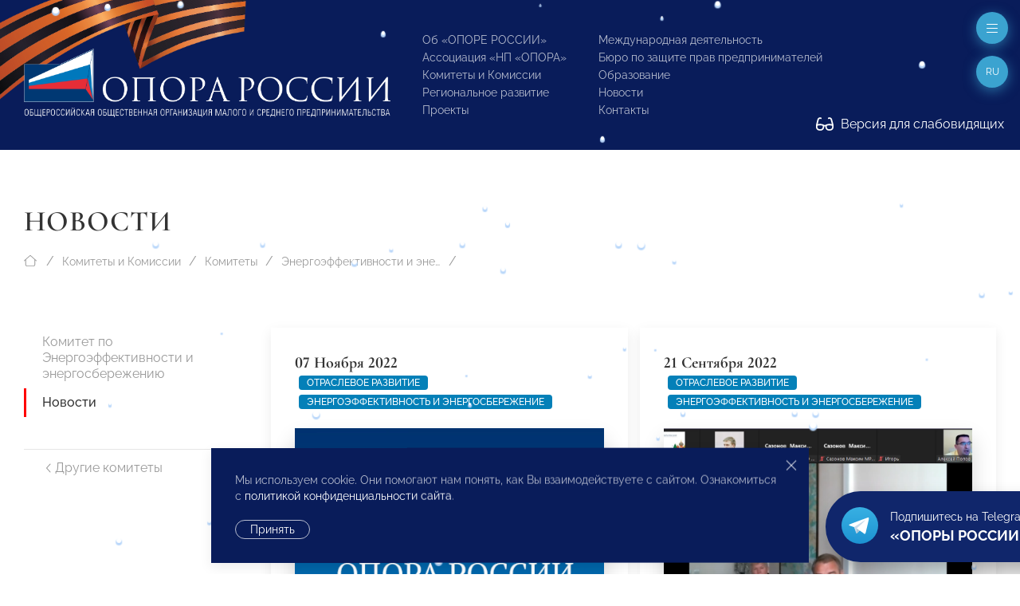

--- FILE ---
content_type: text/html; charset=utf-8
request_url: https://opora.ru/komitety-i-komissii/komitety/energoeffektivnosti-i-energosberezheniyu/novosti/page2/
body_size: 19688
content:
<!doctype html>
<html class="flips zero typo page-news-section-mirror parent-department-page folder-department-index" lang="ru">

	<head>
		
		<meta charset="utf-8">
		<meta name="viewport" content="width=device-width, initial-scale=1.0, user-scalable=no">

		



<title>Новости</title>

<link rel="icon" href="/site/assets/files/1923/logo.svg" type="image/svg+xml">
<link rel="mask-icon" href="/site/assets/files/1923/logo.svg" color="#1e87f0">
<link rel="apple-touch-icon" sizes="180x180" href="/site/assets/files/1923/opora-ico.180x180.png">
<link rel="manifest" href="/manifest.json">

<link rel="canonical" href="https://opora.ru/komitety-i-komissii/komitety/energoeffektivnosti-i-energosberezheniyu/novosti/">

<meta name="msapplication-TileColor" content="#1e87f0">

<meta name="robots" content="all">

<meta name="description" content="Деятельность «ОПОРЫ РОССИИ» направлена на поддержку малого и среднего предпринимательства: правовая защита, получение государственной поддержки, налаживание деловых контактов внутри предпринимательского сообщества и многие другие."><meta name="keywords" content="поддержка предпринимательства, развитие малого и среднего предпринимательства, инфраструктура поддержки предпринимательства, государственная поддержка малого бизнеса">
<meta property="og:title" content="Новости">

<meta property="og:locale" content="ru">
<meta property="og:url" content="https://opora.ru/komitety-i-komissii/komitety/energoeffektivnosti-i-energosberezheniyu/novosti/">

		<meta name="designer" content="https://flips.ru">
		<meta name="author" content="https://flips.ru">
		<meta name="format-detection" content="telephone=no">

		<link href="/site/templates/styles/typo.css" rel="stylesheet">
		<link href="/site/templates/styles/form-grid.css" rel="stylesheet">
		<link href="/site/templates/styles/form.css" rel="stylesheet">
		<link href="/site/templates/styles/template-grid.css" rel="stylesheet">
		<link href="/site/templates/styles/template.css" rel="stylesheet">
		<link href="/site/templates/styles/override.css" rel="stylesheet">
		
		<script src="/site/templates/scripts/jquery-3.6.1.min.js"></script>
		<script src="/site/templates/scripts/uikit.js"></script>
		<script src="/site/templates/scripts/icons.js"></script>
		<script src="/site/templates/scripts/main.js"></script>
		<script src="/site/templates/scripts/addin.js"></script>
		<script src="/site/templates/scripts/form-builder.js"></script>

		<!-- Yandex.Metrika counter -->
<script type="text/javascript" >
   (function(m,e,t,r,i,k,a){m[i]=m[i]||function(){(m[i].a=m[i].a||[]).push(arguments)};
   m[i].l=1*new Date();k=e.createElement(t),a=e.getElementsByTagName(t)[0],k.async=1,k.src=r,a.parentNode.insertBefore(k,a)})
   (window, document, "script", "https://mc.yandex.ru/metrika/tag.js", "ym");

   ym(42054049, "init", {
        clickmap:true,
        trackLinks:true,
        accurateTrackBounce:true,
        webvisor:true
   });
</script>
<!-- /Yandex.Metrika counter -->
<noscript><div><img src="https://mc.yandex.ru/watch/42054049" style="position:absolute; left:-9999px;" alt="" /></div></noscript><script type="text/javascript">(window.Image ? (new Image()) : document.createElement('img')).src = 'https://vk.com/rtrg?p=VK-RTRG-206581-6Adg9';</script><meta name="yandex-verification" content="9b10baa089261e5a" />
		<style>

						
			.snowflake { --size-base: 1px; background: #fff;
            box-shadow: #b9d7fa 0 2px 1px 1px;}
			

            .snowflake:nth-child(1), .snowflake:nth-child(13), .snowflake:nth-child(31), 
            .snowflake:nth-child(34), .snowflake:nth-child(36), .snowflake:nth-child(48) { --size: calc(8 * var(--size-base)); }
            
            .snowflake:nth-child(2), .snowflake:nth-child(5), .snowflake:nth-child(10), 
            .snowflake:nth-child(12), .snowflake:nth-child(15), .snowflake:nth-child(21), 
            .snowflake:nth-child(23), .snowflake:nth-child(26), .snowflake:nth-child(29), 
            .snowflake:nth-child(30), .snowflake:nth-child(37), .snowflake:nth-child(46), 
            .snowflake:nth-child(50) { --size: calc(4.5 * var(--size-base)); }
            
            .snowflake:nth-child(3), .snowflake:nth-child(7), .snowflake:nth-child(25), 
            .snowflake:nth-child(28), .snowflake:nth-child(33), .snowflake:nth-child(38), 
            .snowflake:nth-child(40), .snowflake:nth-child(45), .snowflake:nth-child(47) { --size: calc(6 * var(--size-base)); }
            
            .snowflake:nth-child(4), .snowflake:nth-child(8), .snowflake:nth-child(9), 
            .snowflake:nth-child(14), .snowflake:nth-child(16), .snowflake:nth-child(17), 
            .snowflake:nth-child(20), .snowflake:nth-child(24), .snowflake:nth-child(27), 
            .snowflake:nth-child(32), .snowflake:nth-child(35), .snowflake:nth-child(42), 
            .snowflake:nth-child(49) { --size: calc(2.5 * var(--size-base)); }
            
            .snowflake:nth-child(6), .snowflake:nth-child(11), .snowflake:nth-child(18), 
            .snowflake:nth-child(22), .snowflake:nth-child(39), .snowflake:nth-child(41), 
            .snowflake:nth-child(43), .snowflake:nth-child(44) { --size: var(--size-base); }

			
		</style>

	</head>

	<body class="flips-body flips-body">

				
		        
        <div id="dvision-panel" class="uk-section-muted uk-section-xsmall" hidden uk-sticky>
        
        	<div class="uk-container uk-container-large uk-position-relative">
        
        		<div class="bind">
        
        			<form id="dvision-settings" class="dvision-settings">
        
        				<div class="uk-grid uk-grid-row-small" uk-grid>
        
        					<div class="dvision-settings-item uk-width-auto">
        
        						<div class="uk-form-label">Статус</div>
        						<div class="uk-form-controls">
        						<label>
        						<input class="uk-radio"
        						type="radio"
        						name="status"
        						value="1"
        						>
        						<span>Вкл.</span>
        						</label>
        						<label>
        						<input class="uk-radio"
        						type="radio"
        						name="status"
        						value="0"
        						checked>
        						<span>Откл.</span>
        						</label>
        						</div>
        
        					</div>
        
        					        
        						<div class="dvision-settings-item uk-width-auto">
        							<div class="uk-form-label">Шрифт</div>
        							<div class="uk-form-controls">
        								        								<label>
        								<input class="uk-radio"
        								type="radio"
        								name="fontSize"
        								value="large" checked>
        								<span>1.5</span>
        								</label>
        								        								<label>
        								<input class="uk-radio"
        								type="radio"
        								name="fontSize"
        								value="xlarge" >
        								<span>2</span>
        								</label>
        								        							</div>
        						</div>
        
        					        
        						<div class="dvision-settings-item uk-width-auto">
        							<div class="uk-form-label">Цвет</div>
        							<div class="uk-form-controls">
        								        								<label>
        								<input class="uk-radio"
        								type="radio"
        								name="colorTheme"
        								value="white" checked>
        								<span>Белая</span>
        								</label>
        								        								<label>
        								<input class="uk-radio"
        								type="radio"
        								name="colorTheme"
        								value="black" >
        								<span>Черная</span>
        								</label>
        								        								<label>
        								<input class="uk-radio"
        								type="radio"
        								name="colorTheme"
        								value="blue" >
        								<span>Синяя</span>
        								</label>
        								        							</div>
        						</div>
        
        					        
        					<div class="uk-width-expand"></div>
        					<div class="uk-width-auto">
        						<a href="#dvision-panel" class="uk-close uk-text-decoration-none" type="button" uk-close uk-toggle>Закрыть </a>
        					</div>
        
        					<input type="hidden" name="action" value="change_theme_settings">
        
        					</div>
        
        			</form>
        
        		</div>
        
        	</div>
          
        </div>
		
		<div id="wrapper" style="width: 100%; overflow-x: hidden; min-width: 360px;"> <!-- WRAPPER BEGIN -->
		
		<header class="rel uk-section-primary " style=""><div id="header" class="section rel z2 uk-section uk-section-small uk-position-relative uk-light">
	<div class="box uk-container uk-container-xlarge uk-position-relative">
	    
	    <div class="dvision-logo uk-hidden">
	    <a class="l1" href="/">ОПОРА РОССИИ</a>
	    <a class="l2" href="/">Общероссийская общественная организация малого и среднего предпринимательства</a>
	    </div>
	    
	    <img src="/ribbon.png" class="uk-hidden@s" style="position: absolute; width: 569px; top: -99px; left: -101px; transform: rotate(1deg);">
	    <img src="/ribbon.png" class="uk-visible@s" style="position: absolute; width: 569px; top: -126px; left: -125px; transform: rotate(1deg);">
	    
		<div class="panel uk-panel ">

			<div class="uk-grid" uk-grid="" style="">

				<div class="col uk-width-5-6 fx fb uk-width-auto@m">

					<a class="o-logo" href="/">
						<img src="/site/templates/images/opora-logo-new.png" width="460">
					</a>

				</div>

				<div class="col uk-width-expand">

					<div class="uk-grid uk-grid-stack" uk-grid="">
					
					    						<div class="col mml@xl uk-width-auto uk-visible@lx">
							
							<div class="">
								
								<div class="socials" uk-scrollspy="target: > * > *; cls: uk-animation-slide-top; delay: 50; hidden: true; repeat: false;">

									<ul class="uk-iconnav head-socials" style="min-height: 28px;">
									    <li><a href="https://vk.com/opora_russia" target="_blank"><img class="uk-icon-ratio-14" src="/big/light/vk.svg" uk-svg></a></li><li><a href="https://t.me/opora_russia" target="_blank"><img class="uk-icon-ratio-14" src="/big/light/telegram.svg" uk-svg></a></li><li><a href="https://www.youtube.com/channel/UC4MKDsBOY71l3b5I0NDvnSg" target="_blank"><img class="uk-icon-ratio-14" src="/big/light/youtube.svg" uk-svg></a></li>									</ul>
									
								</div>
								<div class="dvisison-toggler uk-hidden">
        					        <a href="#dvision-panel" class="" uk-toggle><img src="/big/regular/glasses.svg" class="uk-svg" style="height: 1.2em; width: auto; margin-right: 5px; margin-top: -2px;" uk-svg> Версия для слабовидящих</a>
        					    </div>
								<div style="margin-top: 44px"><a href="/about/kak-stat-chlenom-opory-rossii/" class="btn1">Вступи в «ОПОРУ»</a></div>

							</div>

						</div>
												<div class="col mll@xl uk-width-auto fx fxb uk-visible@mx">

							
								<div class="grid uk-grid ts" uk-grid>
								
									<div class="col uk-width-auto">

										<ul class="main-menu uk-list uk-list-small">

											<li class=""><a href="/about/">Об «ОПОРЕ РОССИИ»</a></li><li class=""><a href="/np-opora/">Ассоциация «НП «ОПОРА»</a></li><li class=""><a href="/komitety-i-komissii/">Комитеты и Комиссии</a></li><li class=""><a href="/regionalnoe-razvitie/">Региональное развитие</a></li><li class=""><a href="/projects/">Проекты</a></li>
										</ul>
										
									</div>
									<div class="col uk-width-auto">

										<ul class="main-menu uk-list uk-list-small">

											<li class=""><a href="/world/">Международная деятельность</a></li><li class=""><a href="/bureau/">Бюро по защите прав предпринимателей</a></li><li class=""><a href="/obrazovanie/">Образование</a></li><li class=""><a href="/news/">Новости</a></li>											<li><a href="#footer" uk-scroll="">Контакты</a></li>

										</ul>
										
									</div>
								
								</div>

								

						</div>
						
					</div>

				</div>

			</div>
			
		</div>

	</div>
	
	<div class="dvisison-toggler uk-light" style="position: absolute; right: 20px; bottom: 20px;">
    	<a href="#dvision-panel" class="" uk-toggle><img src="/big/regular/glasses.svg" class="uk-svg" style="height: 1.2em; width: auto; margin-right: 5px; margin-top: -2px;" uk-svg> Версия для слабовидящих</a>
    </div>
	
</div>

<a href="#off-menu" class="off-toggle uk-modal-fix-right" uk-toggle uk-scrollspy="cls: uk-animation-slide-top; delay: 200; hidden: true; repeat: false;"><span uk-icon="icon: bars-light; ratio: 1"></a>

<a href="#" class="lang-toggle uk-modal-fix-right uk-text-uppercase" uk-toggle uk-scrollspy="cls: uk-animation-slide-top; delay: 250; hidden: true; repeat: false;">
    ru</a>
<div class="uk-border-rounded" style="" uk-dropdown="mode: click">
    <ul class="uk-nav uk-nav-default uk-nav-right uk-border-rounded">
		<li class="menu-item uk-active"><a href="/komitety-i-komissii/komitety/energoeffektivnosti-i-energosberezheniyu/novosti/">Русский</a></li><li class="menu-item"><a href="/en/komitety-i-komissii/komitety/energoeffektivnosti-i-energosberezheniyu/novosti/">English</a></li><li class="menu-item"><a href="/cn/komitety-i-komissii/komitety/energoeffektivnosti-i-energosberezheniyu/novosti/">中文</a></li>	</ul>
</div>
<div id="page-heading" class="section rel z2 uk-section-default uk-section uk-padding-remove-bottom" style="">
	<div class="box uk-container uk-container-xlarge">
		<div class="panel uk-panel ">

			
            			<h1 class="uk-h1 uk-margin-remove-top uk-margin-remove-bottom noheadingsize uk-width-max-4xlarge">
				Новости
			    
			</h1>

			
						
		</div>
	</div>
</div>


	<div id="breadcrumbs" class="section rel z2 uk-section uk-section-default uk-section-xsmall uk-padding-remove-bottom uk-section-remove-top ">
	<div class="uk-container uk-container-xlarge">
		<ul class="uk-breadcrumb uk-margin-top uk-margin-remove-bottom">

			<li class="home">
				<a href="/">
					<span uk-icon="icon: house-blank-light; ratio: 1"></span>
				</a>
			</li>
			<li><a href="/komitety-i-komissii/">Комитеты и Комиссии</a></li><li><a href="/komitety-i-komissii/komitety/">Комитеты</a></li><li><a href="/komitety-i-komissii/komitety/energoeffektivnosti-i-energosberezheniyu/">Энергоэффективности и энергосбережению</a></li>			<li class="uk-hidden">
				<span>Новости</span>
			</li>

		</ul>
	</div>
	</div>




	<div id="section-menu" class="section rel z2 section uk-section uk-section-small uk-section-default uk-section-pass@m uk-text-center uk-hidden@m">
		<div class="box uk-container uk-container-large">
			<div class="panel uk-panel">

				<ul uk-accordion>
					<li>

						<a class="uk-accordion-title uk-button uk-button-default uk-button-large uk-orphan" href="#">
							Меню раздела						</a>

						<div class="uk-accordion-content">
							
							<ul class="uk-nav-default uk-nav-center" uk-nav="toggle > li > a > span.toggler">
								<li class=""><a href="/komitety-i-komissii/">Комитеты и Комиссии</a></li><li class=""><a href="/komitety-i-komissii/komitety/">Комитеты</a></li><li class=""><a href="/komitety-i-komissii/komissii/">Комиссии</a></li>							</ul>

						</div>

					</li>
				</ul>
				
			</div>
		</div>
	</div>

</header><main id="main"><div id="columns-page" class="section uk-section uk-section-default uk-section-remove-top">
	<div class="box uk-container uk-container-xlarge">
		<div class="panel bind rel z1">

			<div class="grid uk-grid uk-grid-large" uk-grid>

				<div id="service-col" class="col uk-width-medium uk-visible@m">
					<div class="panel uk-panel">

						<ul class="uk-nav-default uk-nav-special" uk-nav="toggle: a > span.toggler" uk-sticky="end: #service-col; offset: 100">

							<li><a href="/komitety-i-komissii/komitety/energoeffektivnosti-i-energosberezheniyu/">Комитет по Энергоэффективности и энергосбережению</a></li><li class="uk-active"><a href="/komitety-i-komissii/komitety/energoeffektivnosti-i-energosberezheniyu/novosti/">Новости</a></li><li class="uk-nav-divider uk-margin-medium-top"></li><li><a href="/komitety-i-komissii/komitety/"><span uk-icon="icon: angle-left-light; ratio: 1"></span> Другие комитеты</a></li>
						</ul>

					</div>
				</div>

				<div id="content-col" class="col uk-width-expand@m">
					<div class="panel uk-panel in-grid">

						
<section id="section-list" class="section uk-section uk-section-large uk-section-default uk-section-remove-top ">
    <div class="box uk-container uk-container-large">
        <div class="panel uk-panel ">
            
            
            
            <div class="grid uk-grid uk-child-width-1-2@l uk-grid-small" uk-grid uk-scrollspy="target: > *; cls: uk-animation-slide-bottom; delay: 120; offset-top: -100; hidden: true; repeat: false;" uk-height-match="target: > * > *; row: true;">
            
                                    
                    <article class="section-item">

	<div class="uk-card uk-card-body uk-card-default uk-box-shadow-hover-xlarge-hover">
	
	<div class="meta uk-margin"><div class="uk-text-large uk-text-bold alt-font te db">07 Ноября 2022</div><div class="dbi"><a class="uk-label" href="/news/otraslevoe-razvitie/">Отраслевое развитие</a></div><div class="dbi"><a class="uk-label" href="/komitety-i-komissii/komitety/energoeffektivnosti-i-energosberezheniyu/">Энергоэффективность и энергосбережение</a></div></div>
			<div class="intro-image uk-margin uk-box-shadow-large">
			<a href="/news/otraslevoe-razvitie/problemu-oplaty-energoservisnykh-kontraktov-byudzhetnymi-organizatsiyami-obsudili-na-zasedanii-komiteta-opory-rossii-po-ener/">
			<a href="/news/otraslevoe-razvitie/problemu-oplaty-energoservisnykh-kontraktov-byudzhetnymi-organizatsiyami-obsudili-na-zasedanii-komiteta-opory-rossii-po-ener/" class="uk-display-block" ><img src="/site/assets/files/29629/ab574cdf92706fbe7942a83355e5298a.1024x768.webp" class="uk-width-1-1" ></a>			</a>
		</div>
	
	<h1 class="uk-margin section-item-heading uk-margin-medium-top uk-text-lead"><a href="/news/otraslevoe-razvitie/problemu-oplaty-energoservisnykh-kontraktov-byudzhetnymi-organizatsiyami-obsudili-na-zasedanii-komiteta-opory-rossii-po-ener/">Проблему оплаты энергосервисных контрактов бюджетными организациями обсудили на заседании Комитета «ОПОРЫ РОССИИ» по энергоэффективности и энергосбережению</a></h1>
	
			<div class="section-item-intro uk-padding-bottom ckemod ">
			<p>
 2 ноября Комитет «ОПОРЫ РОССИИ» по энергоэффективности и энергосбережению совместно с РАЭСКО обсудил проблемы оплаты энергосервисных контрактов бюджетными организациями.
</p>					</div>
		
			<div class="section-item-readmore uk-text-right uk-margin-top">
			<a href="/news/otraslevoe-razvitie/problemu-oplaty-energoservisnykh-kontraktov-byudzhetnymi-organizatsiyami-obsudili-na-zasedanii-komiteta-opory-rossii-po-ener/" class="uk-position-bottom-right uk-position-medium"><img style="width: 20px;" src="/big/light/arrow-right.svg" uk-svg></a>
		</div>
	
	</div>

</article>      

                                    
                    <article class="section-item">

	<div class="uk-card uk-card-body uk-card-default uk-box-shadow-hover-xlarge-hover">
	
	<div class="meta uk-margin"><div class="uk-text-large uk-text-bold alt-font te db">21 Сентября 2022</div><div class="dbi"><a class="uk-label" href="/news/otraslevoe-razvitie/">Отраслевое развитие</a></div><div class="dbi"><a class="uk-label" href="/komitety-i-komissii/komitety/energoeffektivnosti-i-energosberezheniyu/">Энергоэффективность и энергосбережение</a></div></div>
			<div class="intro-image uk-margin uk-box-shadow-large">
			<a href="/news/otraslevoe-razvitie/zakonodatelnye-initsiativy-v-oblasti-energoeffektivnosti-rassmotreli-na-zasedanii-profilnogo-komiteta-opory-rossii/">
			<a href="/news/otraslevoe-razvitie/zakonodatelnye-initsiativy-v-oblasti-energoeffektivnosti-rassmotreli-na-zasedanii-profilnogo-komiteta-opory-rossii/" class="uk-display-block" ><img src="/site/assets/files/29663/20fd88fa16dac2d03ec78efe0201e7c7.1024x768.webp" class="uk-width-1-1" ></a>			</a>
		</div>
	
	<h1 class="uk-margin section-item-heading uk-margin-medium-top uk-text-lead"><a href="/news/otraslevoe-razvitie/zakonodatelnye-initsiativy-v-oblasti-energoeffektivnosti-rassmotreli-na-zasedanii-profilnogo-komiteta-opory-rossii/">Законодательные инициативы в области энергоэффективности рассмотрели на заседании профильного Комитета «ОПОРЫ РОССИИ»</a></h1>
	
			<div class="section-item-intro uk-padding-bottom ckemod ">
			<p>
 Состоялось очередное заседание Комитета «ОПОРЫ РОССИИ» по энергоэффективности и энергосбережению. В рамках мероприятия участники озвучили ряд предложений и корректировок в действующее законодательство, упрощающих отраслевые процедуры.
</p>					</div>
		
			<div class="section-item-readmore uk-text-right uk-margin-top">
			<a href="/news/otraslevoe-razvitie/zakonodatelnye-initsiativy-v-oblasti-energoeffektivnosti-rassmotreli-na-zasedanii-profilnogo-komiteta-opory-rossii/" class="uk-position-bottom-right uk-position-medium"><img style="width: 20px;" src="/big/light/arrow-right.svg" uk-svg></a>
		</div>
	
	</div>

</article>      

                                    
                    <article class="section-item">

	<div class="uk-card uk-card-body uk-card-default uk-box-shadow-hover-xlarge-hover">
	
	<div class="meta uk-margin"><div class="uk-text-large uk-text-bold alt-font te db">21 Июня 2022</div><div class="dbi"><a class="uk-label" href="/news/otraslevoe-razvitie/">Отраслевое развитие</a></div><div class="dbi"><a class="uk-label" href="/komitety-i-komissii/komitety/energoeffektivnosti-i-energosberezheniyu/">Энергоэффективность и энергосбережение</a></div></div>
			<div class="intro-image uk-margin uk-box-shadow-large">
			<a href="/news/otraslevoe-razvitie/v-sankt-peterburge-proshlo-v-vserossiyskoe-soveshchanie-regionalnykh-tsentrov-energosberezheniya/">
			<a href="/news/otraslevoe-razvitie/v-sankt-peterburge-proshlo-v-vserossiyskoe-soveshchanie-regionalnykh-tsentrov-energosberezheniya/" class="uk-display-block" ><img src="/site/assets/files/29661/5f335afc71af7ce684ea50cb70985ede.1024x768.webp" class="uk-width-1-1" ></a>			</a>
		</div>
	
	<h1 class="uk-margin section-item-heading uk-margin-medium-top uk-text-lead"><a href="/news/otraslevoe-razvitie/v-sankt-peterburge-proshlo-v-vserossiyskoe-soveshchanie-regionalnykh-tsentrov-energosberezheniya/">В Санкт-Петербурге прошло V Всероссийское совещание региональных центров энергосбережения</a></h1>
	
			<div class="section-item-intro uk-padding-bottom ckemod ">
			
<p>
 14-15 июня в АДК «Невская Ратуша» при поддержке Министерства экономического развития России, Центра энергоэффективности Фонда «Центр стратегических разработок» и Комитета по энергетике и инженерному обеспечению Санкт-Петербурга состоялось V Всероссийское совещание центров энергосбережения. Организаторами мероприятия выступили Российская ассоциация центров энергосбережения «РАЦЭС» и СПбГБУ «Центр энергосбережения». «ОПОРУ РОССИИ» на встрече представила заместитель Председателя Комитета по энергоэффективности и энергосбережению <b>Елена Пузакова</b>.
</p>

					</div>
		
			<div class="section-item-readmore uk-text-right uk-margin-top">
			<a href="/news/otraslevoe-razvitie/v-sankt-peterburge-proshlo-v-vserossiyskoe-soveshchanie-regionalnykh-tsentrov-energosberezheniya/" class="uk-position-bottom-right uk-position-medium"><img style="width: 20px;" src="/big/light/arrow-right.svg" uk-svg></a>
		</div>
	
	</div>

</article>      

                                    
                    <article class="section-item">

	<div class="uk-card uk-card-body uk-card-default uk-box-shadow-hover-xlarge-hover">
	
	<div class="meta uk-margin"><div class="uk-text-large uk-text-bold alt-font te db">18 Апреля 2022</div><div class="dbi"><a class="uk-label" href="/news/otraslevoe-razvitie/">Отраслевое развитие</a></div><div class="dbi"><a class="uk-label" href="/komitety-i-komissii/komitety/energoeffektivnosti-i-energosberezheniyu/">Энергоэффективность и энергосбережение</a></div></div>
			<div class="intro-image uk-margin uk-box-shadow-large">
			<a href="/news/otraslevoe-razvitie/predlozheniya-v-gosprogrammu-energosberezheniya-obsudili-na-zasedanii-profilnogo-komiteta-opory-rossii/">
			<a href="/news/otraslevoe-razvitie/predlozheniya-v-gosprogrammu-energosberezheniya-obsudili-na-zasedanii-profilnogo-komiteta-opory-rossii/" class="uk-display-block" ><img src="/site/assets/files/29655/b338a4f4e932690357474bc28df5ea91.1024x768.webp" class="uk-width-1-1" ></a>			</a>
		</div>
	
	<h1 class="uk-margin section-item-heading uk-margin-medium-top uk-text-lead"><a href="/news/otraslevoe-razvitie/predlozheniya-v-gosprogrammu-energosberezheniya-obsudili-na-zasedanii-profilnogo-komiteta-opory-rossii/">Предложения в Госпрограмму энергосбережения обсудили на заседании профильного Комитета «ОПОРЫ РОССИИ»</a></h1>
	
			<div class="section-item-intro uk-padding-bottom ckemod ">
			<p>
 Состоялось очередное заседание Комитета «ОПОРЫ РОССИИ» по энергоэффективности и энергосбережению. Главной темой мероприятия стала подготовка предложений в разрабатываемую Министерством энергетики Российской Федерации Государственную программу энергосбережения и повышения энергетической эффективности.
</p>					</div>
		
			<div class="section-item-readmore uk-text-right uk-margin-top">
			<a href="/news/otraslevoe-razvitie/predlozheniya-v-gosprogrammu-energosberezheniya-obsudili-na-zasedanii-profilnogo-komiteta-opory-rossii/" class="uk-position-bottom-right uk-position-medium"><img style="width: 20px;" src="/big/light/arrow-right.svg" uk-svg></a>
		</div>
	
	</div>

</article>      

                                    
                    <article class="section-item">

	<div class="uk-card uk-card-body uk-card-default uk-box-shadow-hover-xlarge-hover">
	
	<div class="meta uk-margin"><div class="uk-text-large uk-text-bold alt-font te db">31 Января 2022</div><div class="dbi"><a class="uk-label" href="/news/otraslevoe-razvitie/">Отраслевое развитие</a></div><div class="dbi"><a class="uk-label" href="/komitety-i-komissii/komitety/energoeffektivnosti-i-energosberezheniyu/">Энергоэффективность и энергосбережение</a></div></div>
			<div class="intro-image uk-margin uk-box-shadow-large">
			<a href="/news/otraslevoe-razvitie/komitet-opory-rossii-po-energoeffektivnosti-i-energosberezheniyu-obsudil-predlozheniya-v-kompleksnyy-plan-povysheniya-energo/">
			<a href="/news/otraslevoe-razvitie/komitet-opory-rossii-po-energoeffektivnosti-i-energosberezheniyu-obsudil-predlozheniya-v-kompleksnyy-plan-povysheniya-energo/" class="uk-display-block" ><img src="/site/assets/files/29671/a773d70b6dbc23c7ff74ffb77726150c.1024x768.webp" class="uk-width-1-1" ></a>			</a>
		</div>
	
	<h1 class="uk-margin section-item-heading uk-margin-medium-top uk-text-lead"><a href="/news/otraslevoe-razvitie/komitet-opory-rossii-po-energoeffektivnosti-i-energosberezheniyu-obsudil-predlozheniya-v-kompleksnyy-plan-povysheniya-energo/">Комитет «ОПОРЫ РОССИИ» по энергоэффективности и энергосбережению обсудил предложения в комплексный план повышения энергоэффективности экономики России</a></h1>
	
			<div class="section-item-intro uk-padding-bottom ckemod ">
			<p>
 На заседании Комитета «ОПОРЫ РОССИИ» по энергоэффективности и энергосбережению, которое состоялось 28 января, участники рассмотрели актуальные для отрасли вопросы и утвердили план работы на текущий год. Ключевым темой стала подготовка предложений в комплексный план повышения энергоэффективности экономики России для Аппарата Правительства РФ.
</p>					</div>
		
			<div class="section-item-readmore uk-text-right uk-margin-top">
			<a href="/news/otraslevoe-razvitie/komitet-opory-rossii-po-energoeffektivnosti-i-energosberezheniyu-obsudil-predlozheniya-v-kompleksnyy-plan-povysheniya-energo/" class="uk-position-bottom-right uk-position-medium"><img style="width: 20px;" src="/big/light/arrow-right.svg" uk-svg></a>
		</div>
	
	</div>

</article>      

                                    
                    <article class="section-item">

	<div class="uk-card uk-card-body uk-card-default uk-box-shadow-hover-xlarge-hover">
	
	<div class="meta uk-margin"><div class="uk-text-large uk-text-bold alt-font te db">02 Марта 2020</div><div class="dbi"><a class="uk-label" href="/news/otraslevoe-razvitie/">Отраслевое развитие</a></div><div class="dbi"><a class="uk-label" href="/komitety-i-komissii/komitety/energoeffektivnosti-i-energosberezheniyu/">Энергоэффективность и энергосбережение</a></div></div>
			<div class="intro-image uk-margin uk-box-shadow-large">
			<a href="/news/otraslevoe-razvitie/sostoyalos-ocherednoe-zasedanie-komiteta-opory-rossii-po-energoeffektivnosti-i-energosberezheniyu/">
			<a href="/news/otraslevoe-razvitie/sostoyalos-ocherednoe-zasedanie-komiteta-opory-rossii-po-energoeffektivnosti-i-energosberezheniyu/" class="uk-display-block" ><img src="/site/assets/files/29625/8cc789bfe779abb53ef256d6dc894c10.1024x768.webp" class="uk-width-1-1" ></a>			</a>
		</div>
	
	<h1 class="uk-margin section-item-heading uk-margin-medium-top uk-text-lead"><a href="/news/otraslevoe-razvitie/sostoyalos-ocherednoe-zasedanie-komiteta-opory-rossii-po-energoeffektivnosti-i-energosberezheniyu/">Состоялось очередное заседание Комитета «ОПОРЫ РОССИИ» по энергоэффективности и энергосбережению</a></h1>
	
			<div class="section-item-intro uk-padding-bottom ckemod ">
			<p>
 Члены Комитета обсудили текущие новости отрасли. В частности, эксперты отметили, что реализация обсуждаемого комплексного плана мероприятий по повышению энергетической эффективности экономики РФ, утвержденного в апреле 2018 года, идет не такими быстрыми темпами, как ожидали предприниматели.
</p>					</div>
		
			<div class="section-item-readmore uk-text-right uk-margin-top">
			<a href="/news/otraslevoe-razvitie/sostoyalos-ocherednoe-zasedanie-komiteta-opory-rossii-po-energoeffektivnosti-i-energosberezheniyu/" class="uk-position-bottom-right uk-position-medium"><img style="width: 20px;" src="/big/light/arrow-right.svg" uk-svg></a>
		</div>
	
	</div>

</article>      

                                    
                    <article class="section-item">

	<div class="uk-card uk-card-body uk-card-default uk-box-shadow-hover-xlarge-hover">
	
	<div class="meta uk-margin"><div class="uk-text-large uk-text-bold alt-font te db">14 Декабря 2018</div><div class="dbi"><a class="uk-label" href="/news/otraslevoe-razvitie/">Отраслевое развитие</a></div><div class="dbi"><a class="uk-label" href="/komitety-i-komissii/komitety/energoeffektivnosti-i-energosberezheniyu/">Энергоэффективность и энергосбережение</a></div></div>
			<div class="intro-image uk-margin uk-box-shadow-large">
			<a href="/news/otraslevoe-razvitie/sostoyalos-zasedanie-komiteta-opory-rossii-po-energoeffektivnosti-i-energosberezheniyu/">
			<a href="/news/otraslevoe-razvitie/sostoyalos-zasedanie-komiteta-opory-rossii-po-energoeffektivnosti-i-energosberezheniyu/" class="uk-display-block" ><img src="/site/assets/files/29643/4a6825aeced3e9515c2ed6edb092afaa.1024x768.webp" class="uk-width-1-1" ></a>			</a>
		</div>
	
	<h1 class="uk-margin section-item-heading uk-margin-medium-top uk-text-lead"><a href="/news/otraslevoe-razvitie/sostoyalos-zasedanie-komiteta-opory-rossii-po-energoeffektivnosti-i-energosberezheniyu/">Состоялось заседание Комитета «ОПОРЫ РОССИИ» по энергоэффективности и энергосбережению</a></h1>
	
			<div class="section-item-intro uk-padding-bottom ckemod ">
			13 декабря состоялось заседание Комитета «ОПОРЫ РОССИИ» по энергоэффективности и энергосбережению, посвященное возможностям развития отраслевого бизнеса. В заседании приняла участие координатор федерального проекта ОНФ «Генеральная уборка» по г. Москва <b>Наталья Рогозина</b>.					</div>
		
			<div class="section-item-readmore uk-text-right uk-margin-top">
			<a href="/news/otraslevoe-razvitie/sostoyalos-zasedanie-komiteta-opory-rossii-po-energoeffektivnosti-i-energosberezheniyu/" class="uk-position-bottom-right uk-position-medium"><img style="width: 20px;" src="/big/light/arrow-right.svg" uk-svg></a>
		</div>
	
	</div>

</article>      

                                    
                    <article class="section-item">

	<div class="uk-card uk-card-body uk-card-default uk-box-shadow-hover-xlarge-hover">
	
	<div class="meta uk-margin"><div class="uk-text-large uk-text-bold alt-font te db">11 Октября 2018</div><div class="dbi"><a class="uk-label" href="/news/otraslevoe-razvitie/">Отраслевое развитие</a></div><div class="dbi"><a class="uk-label" href="/komitety-i-komissii/komitety/energoeffektivnosti-i-energosberezheniyu/">Энергоэффективность и энергосбережение</a></div></div>
			<div class="intro-image uk-margin uk-box-shadow-large">
			<a href="/news/otraslevoe-razvitie/predsedatel-komiteta-opory-rossii-po-energoeffektivnosti-i-energosberezheniyu-aleksandr-borisov-vystupil-spikerom-na-ren-201/">
			<a href="/news/otraslevoe-razvitie/predsedatel-komiteta-opory-rossii-po-energoeffektivnosti-i-energosberezheniyu-aleksandr-borisov-vystupil-spikerom-na-ren-201/" class="uk-display-block" ><img src="/site/assets/files/29635/6edc7ad38d1c22034453f1989391c4a0.1024x768.webp" class="uk-width-1-1" ></a>			</a>
		</div>
	
	<h1 class="uk-margin section-item-heading uk-margin-medium-top uk-text-lead"><a href="/news/otraslevoe-razvitie/predsedatel-komiteta-opory-rossii-po-energoeffektivnosti-i-energosberezheniyu-aleksandr-borisov-vystupil-spikerom-na-ren-201/">Председатель Комитета «ОПОРЫ РОССИИ» по энергоэффективности и энергосбережению Александр Борисов выступил спикером на РЭН-2018</a></h1>
	
			<div class="section-item-intro uk-padding-bottom ckemod ">
			Ключевые выводы, которые были сделаны участниками РЭН-2018: рейтинг энергоэффективности электросетевых компаний, разработанный Минэнерго России и представленный на РЭН-2018 стимулирует развитие компаний и повышение качества их услуг.					</div>
		
			<div class="section-item-readmore uk-text-right uk-margin-top">
			<a href="/news/otraslevoe-razvitie/predsedatel-komiteta-opory-rossii-po-energoeffektivnosti-i-energosberezheniyu-aleksandr-borisov-vystupil-spikerom-na-ren-201/" class="uk-position-bottom-right uk-position-medium"><img style="width: 20px;" src="/big/light/arrow-right.svg" uk-svg></a>
		</div>
	
	</div>

</article>      

                                    
                    <article class="section-item">

	<div class="uk-card uk-card-body uk-card-default uk-box-shadow-hover-xlarge-hover">
	
	<div class="meta uk-margin"><div class="uk-text-large uk-text-bold alt-font te db">15 Сентября 2018</div><div class="dbi"><a class="uk-label" href="/news/otraslevoe-razvitie/">Отраслевое развитие</a></div><div class="dbi"><a class="uk-label" href="/komitety-i-komissii/komitety/energoeffektivnosti-i-energosberezheniyu/">Энергоэффективность и энергосбережение</a></div></div>
			<div class="intro-image uk-margin uk-box-shadow-large">
			<a href="/news/otraslevoe-razvitie/eksperty-i-chleny-komiteta-opory-rossii-po-energoeffektivnosti-i-energosberezheniyu-prinyali-uchastie-v-rabochem-soveshchani/">
			<a href="/news/otraslevoe-razvitie/eksperty-i-chleny-komiteta-opory-rossii-po-energoeffektivnosti-i-energosberezheniyu-prinyali-uchastie-v-rabochem-soveshchani/" class="uk-display-block" ><img src="/site/assets/files/29645/d63d46eea09ec8cc233f17ba00f24623.1024x768.webp" class="uk-width-1-1" ></a>			</a>
		</div>
	
	<h1 class="uk-margin section-item-heading uk-margin-medium-top uk-text-lead"><a href="/news/otraslevoe-razvitie/eksperty-i-chleny-komiteta-opory-rossii-po-energoeffektivnosti-i-energosberezheniyu-prinyali-uchastie-v-rabochem-soveshchani/">Эксперты и члены Комитета «ОПОРЫ РОССИИ» по энергоэффективности и энергосбережению приняли участие в рабочем совещании «совершенствование закупочных процедур по энергосбережению в рамках 44-ФЗ»</a></h1>
	
			<div class="section-item-intro uk-padding-bottom ckemod ">
			7 сентября 2018 года эксперты и члены Комитета «ОПОРЫ РОССИИ» по энергоэффективности и энергосбережению приняли участие в рабочем совещании «совершенствование закупочных процедур по энергосбережению в рамках 44-ФЗ» на площадке проекта ОНФ «ЗА честные закупки».					</div>
		
			<div class="section-item-readmore uk-text-right uk-margin-top">
			<a href="/news/otraslevoe-razvitie/eksperty-i-chleny-komiteta-opory-rossii-po-energoeffektivnosti-i-energosberezheniyu-prinyali-uchastie-v-rabochem-soveshchani/" class="uk-position-bottom-right uk-position-medium"><img style="width: 20px;" src="/big/light/arrow-right.svg" uk-svg></a>
		</div>
	
	</div>

</article>      

                                    
                    <article class="section-item">

	<div class="uk-card uk-card-body uk-card-default uk-box-shadow-hover-xlarge-hover">
	
	<div class="meta uk-margin"><div class="uk-text-large uk-text-bold alt-font te db">16 Апреля 2018</div><div class="dbi"><a class="uk-label" href="/news/otraslevoe-razvitie/">Отраслевое развитие</a></div><div class="dbi"><a class="uk-label" href="/komitety-i-komissii/komitety/energoeffektivnosti-i-energosberezheniyu/">Энергоэффективность и энергосбережение</a></div></div>
			<div class="intro-image uk-margin uk-box-shadow-large">
			<a href="/news/otraslevoe-razvitie/sostoyalos-ocherednoe-zasedanie-komiteta-po-energoeffektivnosti-i-energosberezheniyu/">
			<a href="/news/otraslevoe-razvitie/sostoyalos-ocherednoe-zasedanie-komiteta-po-energoeffektivnosti-i-energosberezheniyu/" class="uk-display-block" ><img src="/site/assets/files/29647/0df2c0fa0c7df255780756cd5440a29a.1024x768.webp" class="uk-width-1-1" ></a>			</a>
		</div>
	
	<h1 class="uk-margin section-item-heading uk-margin-medium-top uk-text-lead"><a href="/news/otraslevoe-razvitie/sostoyalos-ocherednoe-zasedanie-komiteta-po-energoeffektivnosti-i-energosberezheniyu/">Состоялось очередное заседание Комитета по энергоэффективности и энергосбережению</a></h1>
	
			<div class="section-item-intro uk-padding-bottom ckemod ">
			<p>
 13 апреля на площадке Общероссийской общественной организации малого и среднего предпринимательства «ОПОРА РОССИИ» состоялось заседание Комитета по энергоэффективности и энергосбережению с участием региональных представителей из Воронежа и Санкт-Петербурга.
</p>					</div>
		
			<div class="section-item-readmore uk-text-right uk-margin-top">
			<a href="/news/otraslevoe-razvitie/sostoyalos-ocherednoe-zasedanie-komiteta-po-energoeffektivnosti-i-energosberezheniyu/" class="uk-position-bottom-right uk-position-medium"><img style="width: 20px;" src="/big/light/arrow-right.svg" uk-svg></a>
		</div>
	
	</div>

</article>      

                                    
                    <article class="section-item">

	<div class="uk-card uk-card-body uk-card-default uk-box-shadow-hover-xlarge-hover">
	
	<div class="meta uk-margin"><div class="uk-text-large uk-text-bold alt-font te db">29 Марта 2018</div><div class="dbi"><a class="uk-label" href="/news/otraslevoe-razvitie/">Отраслевое развитие</a></div><div class="dbi"><a class="uk-label" href="/komitety-i-komissii/komitety/energoeffektivnosti-i-energosberezheniyu/">Энергоэффективность и энергосбережение</a></div></div>
			<div class="intro-image uk-margin uk-box-shadow-large">
			<a href="/news/otraslevoe-razvitie/predstaviteli-komiteta-po-energoeffektivnosti-i-energosberezheniyu-opory-rossii-prinyali-uchastie-v-rabote-vtorogo-mezhdunar/">
			<a href="/news/otraslevoe-razvitie/predstaviteli-komiteta-po-energoeffektivnosti-i-energosberezheniyu-opory-rossii-prinyali-uchastie-v-rabote-vtorogo-mezhdunar/" class="uk-display-block" ><img src="/site/assets/files/29669/63c222db0ccb9609175367cbf63e9ac9.1024x768.webp" class="uk-width-1-1" ></a>			</a>
		</div>
	
	<h1 class="uk-margin section-item-heading uk-margin-medium-top uk-text-lead"><a href="/news/otraslevoe-razvitie/predstaviteli-komiteta-po-energoeffektivnosti-i-energosberezheniyu-opory-rossii-prinyali-uchastie-v-rabote-vtorogo-mezhdunar/">Представители Комитета по энергоэффективности и энергосбережению «ОПОРЫ РОССИИ» приняли участие в работе второго международного Smart Energy Summit 27-28 марта 2018 года</a></h1>
	
			<div class="section-item-intro uk-padding-bottom ckemod ">
			Smart Energy Summit был проведен на территории Даниловского Event Hall в Москве 27-28 марта. Цель Форума – объединить опыт мировых лидеров на одной дискуссионной площадке. Почти 100 спикеров из России и зарубежья обсудили достижения и перспективы развития энергетического комплекса и представили свои практические кейсы внедрения инновационных технологий в энергетике, построения "умных" городов, внедрения сетей микрогрид на предприятиях и многое др. <br>					</div>
		
			<div class="section-item-readmore uk-text-right uk-margin-top">
			<a href="/news/otraslevoe-razvitie/predstaviteli-komiteta-po-energoeffektivnosti-i-energosberezheniyu-opory-rossii-prinyali-uchastie-v-rabote-vtorogo-mezhdunar/" class="uk-position-bottom-right uk-position-medium"><img style="width: 20px;" src="/big/light/arrow-right.svg" uk-svg></a>
		</div>
	
	</div>

</article>      

                                    
                    <article class="section-item">

	<div class="uk-card uk-card-body uk-card-default uk-box-shadow-hover-xlarge-hover">
	
	<div class="meta uk-margin"><div class="uk-text-large uk-text-bold alt-font te db">25 Декабря 2017</div><div class="dbi"><a class="uk-label" href="/news/otraslevoe-razvitie/">Отраслевое развитие</a></div><div class="dbi"><a class="uk-label" href="/komitety-i-komissii/komitety/energoeffektivnosti-i-energosberezheniyu/">Энергоэффективность и энергосбережение</a></div></div>
			<div class="intro-image uk-margin uk-box-shadow-large">
			<a href="/news/otraslevoe-razvitie/opora-rossii-obratilas-s-pismom-k-meru-moskvy-sergeyu-sobyaninu/">
			<a href="/news/otraslevoe-razvitie/opora-rossii-obratilas-s-pismom-k-meru-moskvy-sergeyu-sobyaninu/" class="uk-display-block" ><img src="/site/assets/files/29667/fef434364cb7e9cb839f9984a0c1ee35.1024x768.webp" class="uk-width-1-1" ></a>			</a>
		</div>
	
	<h1 class="uk-margin section-item-heading uk-margin-medium-top uk-text-lead"><a href="/news/otraslevoe-razvitie/opora-rossii-obratilas-s-pismom-k-meru-moskvy-sergeyu-sobyaninu/">&quot;ОПОРА РОССИИ&quot; обратилась с письмом к Мэру Москвы Сергею Собянину</a></h1>
	
			<div class="section-item-intro uk-padding-bottom ckemod ">
			<p>
 «ОПОРА РОССИИ» направила Мэру Москвы Сергею Собянину письмо с просьбой содействия разработке региональных нормативно-правовых актов, направленных на преодоление препятствий в привлечении частных инвестиций энергосервисных компаний в модернизацию инженерных систем многоквартирных домов Москвы.
</p>					</div>
		
			<div class="section-item-readmore uk-text-right uk-margin-top">
			<a href="/news/otraslevoe-razvitie/opora-rossii-obratilas-s-pismom-k-meru-moskvy-sergeyu-sobyaninu/" class="uk-position-bottom-right uk-position-medium"><img style="width: 20px;" src="/big/light/arrow-right.svg" uk-svg></a>
		</div>
	
	</div>

</article>      

                            
            </div>

                        
        </div>
    </div>
</section>			</div></div></div></div></div></div></main><footer>

	<div id="pagination" class="section uk-section uk-section-default uk-section-large uk-section-remove-top">
		<div class="box uk-container uk-container-xlarge">
			<div class="panel uk-panel uk-flex uk-flex-center">
			
				<ul class='uk-pagination'><li class=' MarkupPagerNavFirst'><a href='/komitety-i-komissii/komitety/energoeffektivnosti-i-energosberezheniyu/novosti/'><span uk-pagination-previous></span></a></li><li class='MarkupPagerNavFirstNum'><a href='/komitety-i-komissii/komitety/energoeffektivnosti-i-energosberezheniyu/novosti/'>1</a></li><li class='uk-active'><a href='/komitety-i-komissii/komitety/energoeffektivnosti-i-energosberezheniyu/novosti/page2/'>2</a></li><li><a href='/komitety-i-komissii/komitety/energoeffektivnosti-i-energosberezheniyu/novosti/page3/'>3</a></li><li class='MarkupPagerNavLastNum'><a href='/komitety-i-komissii/komitety/energoeffektivnosti-i-energosberezheniyu/novosti/page4/'>4</a></li><li class=' '><a href='/komitety-i-komissii/komitety/energoeffektivnosti-i-energosberezheniyu/novosti/page3/'><span uk-pagination-next></span></a></li></ul>						
			</div>
		</div>
	</div>

	


	<div id="submenu-endnav" class="section uk-section uk-section-default uk-section-remove-top uk-section-pass@m uk-hidden@m">
		<div class="box uk-container uk-container-xlarge">
			<div class="panel uk-panel">

				<hr>

				<ul class="uk-nav-default uk-nav-center" uk-nav="toggle > li > a > span.toggler">
					<li class=""><a href="/komitety-i-komissii/">Комитеты и Комиссии</a></li><li class=""><a href="/komitety-i-komissii/komitety/">Комитеты</a></li><li class=""><a href="/komitety-i-komissii/komissii/">Комиссии</a></li>				</ul>

				<hr>
						
			</div>
		</div>
	</div>



	<div id="submenu-pagenav" class="section uk-section uk-section-default uk-section-remove-top uk-padding-remove-bottom">
		<div class="box uk-container uk-container-xlarge">
			<div class="panel uk-panel ">
			
				<div class="grid uk-grid uk-flex uk-text-small" uk-grid>
				
					<div class="col uk-width-1-2@m uk-width-1-3@l uk-flex-first@l uk-text-center uk-text-left@m prev">
											</div>

					<div class="col uk-width-1-2@m uk-width-1-3@l uk-flex-last@l next uk-text-center uk-text-right@m">
											</div>

					<div class="col uk-width-1-1 uk-width-1-3@l up uk-text-center uk-margin-medium-top uk-margin-remove-top@l">
						<a href="/komitety-i-komissii/komitety/energoeffektivnosti-i-energosberezheniyu/"><div class="uk-grid uk-grid-small"><div class="uk-width-1-1"><span uk-icon="icon: angle-up-light; ratio: 1"></span></div><div class="uk-width-1-1">Энергоэффективности и энергосбережению</div></div></a>					</div>

				</div>
						
			</div>
		</div>
	</div>

<div id="footer" class="footer-main uk-margin-xlarge-top">

	<div class="uk-section uk-section-large bg1 uk-light">
		
		<div class="box uk-container uk-container-xlarge">

			<div class="uk-grid uk-grid-large uk-grid-divider" uk-grid>
			
				<div class="uk-width-1-3@l fx-last@2l">
				    
				    <div>

                    	<div class="lang-menu">
                    		<ul class="uk-subnav uk-subnav-pill">
                    			<li class="menu-item uk-active"><a href="/komitety-i-komissii/komitety/energoeffektivnosti-i-energosberezheniyu/novosti/">Русский</a></li><li class="menu-item"><a href="/en/komitety-i-komissii/komitety/energoeffektivnosti-i-energosberezheniyu/novosti/">English</a></li><li class="menu-item"><a href="/cn/komitety-i-komissii/komitety/energoeffektivnosti-i-energosberezheniyu/novosti/">中文</a></li>                    		</ul>
                    	</div>
                    	<div class="search mt">
                    		<form class="uk-search uk-search-default" action="/search/" method="get">
                    			<span uk-search-icon></span>
                    		    <input class="uk-search-input" type="search" placeholder="Поиск по сайту" name="q" aria-label="Search">
                    		</form>
                    	</div>
                    
                    </div>
					
					<div class="uk-text-small mmt">

						<p>© 2023 Общероссийская общественная организация малого и среднего предпринимательства «ОПОРА РОССИИ».<br />
Все права защищены.</p>

<p>Комментарии на сайте проходят модерацию. Согласно требованиям российского законодательства, мы не публикуем сообщения, содержащие нецензурную лексику и/или оскорбления, даже в случае замены букв точками, тире и любыми иными символами. Не допускаются сообщения, призывающие к межнациональной и социальной розни.</p>
					</div>

					<div class="mt"><a href="/about/kak-stat-chlenom-opory-rossii/" class="btn1">Вступи в «ОПОРУ»</a></div>

					<div class="mlt">

						<ul class="foot-menu uk-list uk-text-small uk-column-1-2@s uk-column-divider">
							<li class=""><a href="/about/">Об «ОПОРЕ РОССИИ»</a></li><li class=""><a href="/np-opora/">Ассоциация «НП «ОПОРА»</a></li><li class=""><a href="/news/">Новости</a></li><li class="uk-active"><a href="/komitety-i-komissii/">Комитеты и Комиссии</a></li><li class=""><a href="/regionalnoe-razvitie/">Региональное развитие</a></li><li class=""><a href="/analytics/">Экспертиза и Аналитика</a></li><li class=""><a href="/world/">Международная деятельность</a></li><li class=""><a href="/bureau/">Бюро по защите прав предпринимателей</a></li><li class=""><a href="/deklaratsiya-o-vzaimodeystvii-krupnogo-biznesa-s-subektami-msp/">Декларация о взаимодействии крупного бизнеса с субъектами МСП</a></li><li class=""><a href="/projects/">Проекты</a></li><li class=""><a href="/obrazovanie/">Образование</a></li>						</ul>

					</div>

					<div class="mlt">

						<a class="flips-copy uk-link-text" href="https://flips.ru/" target="_blank">Разработка сайта — <strong class="uk-text-emphasis">Flips <img class="svg-inline--fa" src="/site/templates/images/_flips.svg" style="width: 20px; height: auto; margin-left: 3px; position: relative; top: -1px;" uk-svg></strong></a>
					</div>

				</div>
				<div class="uk-width-2-3@l">

					<div class="mmb"><h2 class="uk-h2 alt-font uk-text-bold">Исполнительная дирекция</h2></div>
					<div class="uk-grid uk-grid-large mlb tx uk-child-width-auto" uk-grid uk-height-match="target: > * > *; row: true;">
					
						<div class="ckemod bind link-color"><p>+7 (495) 247 4777</p>

<p><a href="mailto:id@opora.ru">id@opora.ru</a></p></div><div class="ckemod bind link-color"><p>127473, г. Москва, 2-й Самотечный пер., д.7.</p>

<p><a href="/regionalnoe-razvitie/">Региональные отделения</a><br />
<a href="/world/">Представители за рубежом</a></p></div>					
					</div>

					<div class="mmb"><h2 class="uk-h2 alt-font uk-text-bold">Другие контакты</h2></div>					<div class="uk-grid uk-grid-large uk-text-small uk-child-width-1-3@m" uk-grid>
					
						<div class="ckemod bind link-color"><h3>Центр экспертизы и аналитики проблем предпринимательства</h3>

<p>+7 (495) 247-4777</p></div><div class="ckemod bind link-color"><h3>Отдел регионального развития</h3>

<p>+7 (495) 247-4777 (доб. 116, 117)</p></div><div class="ckemod bind link-color"><h3>Ассоциация «НП «ОПОРА»</h3>

<p>+7 (495) 247-4777 (доб. 124)</p></div><div class="ckemod bind link-color"><h3>Пресс-служба</h3>

<p>+7 (495) 247 4777 (доб. 115, 114, 113)<br />
<a href="mailto:pressa@opora.ru">pressa@opora.ru</a></p></div><div class="ckemod bind link-color"><h3>Международный отдел «ОПОРЫ РОССИИ»</h3>

<p>+7 (495) 247-4777 (доб. 126)</p></div><div class="ckemod bind link-color"><h3>Бюро по защите прав предпринимателей и инвесторов</h3>

<p>+7 (495) 247-4777 (доб. 122)</p></div>					
					</div>
					
				</div>
			
			</div>

		</div>

	</div>

</div>

<div class="snowwrap">
<div class="snowflake"></div>
<div class="snowflake"></div>
<div class="snowflake"></div>
<div class="snowflake"></div>
<div class="snowflake"></div>
<div class="snowflake"></div>
<div class="snowflake"></div>
<div class="snowflake"></div>
<div class="snowflake"></div>
<div class="snowflake"></div>
<div class="snowflake"></div>
<div class="snowflake"></div>
<div class="snowflake"></div>
<div class="snowflake"></div>
<div class="snowflake"></div>
<div class="snowflake"></div>
<div class="snowflake"></div>
<div class="snowflake"></div>
<div class="snowflake"></div>
<div class="snowflake"></div>
<div class="snowflake"></div>
<div class="snowflake"></div>
<div class="snowflake"></div>
<div class="snowflake"></div>
<div class="snowflake"></div>
<div class="snowflake"></div>
<div class="snowflake"></div>
<div class="snowflake"></div>
<div class="snowflake"></div>
<div class="snowflake"></div>
<div class="snowflake"></div>
<div class="snowflake"></div>
<div class="snowflake"></div>
<div class="snowflake"></div>
<div class="snowflake"></div>
<div class="snowflake"></div>
<div class="snowflake"></div>
<div class="snowflake"></div>
<div class="snowflake"></div>
<div class="snowflake"></div>
<div class="snowflake"></div>
<div class="snowflake"></div>
<div class="snowflake"></div>
<div class="snowflake"></div>
<div class="snowflake"></div>
<div class="snowflake"></div>
<div class="snowflake"></div>
<div class="snowflake"></div>
<div class="snowflake"></div>
<div class="snowflake"></div>
</div>

<div id="off-menu" class="uk-modal-full" uk-modal>
    <div class="uk-modal-dialog">
        <button class="uk-modal-close-full uk-close-large" type="button" uk-close></button>

        <div uk-height-viewport>

            <div class="uk-container uk-container-xlarge">

                <div class="bg1 uk-padding bind mxlt mlt@l uk-light">

                    <div class="uk-grid uk-flex uk-flex-middle uk-flex-center uk-flex-left@s uk-grid-stack" uk-grid="">
                    
                                                <div class="col uk-width-auto">
                            
                            <div>
                                
                                <div class="socials">

                                    <ul class="uk-iconnav heading-socials" style="min-height: 28px;">
                                        <li><a href="https://vk.com/opora_russia" target="_blank"><img class="uk-icon-ratio-14" src="/big/light/vk.svg" uk-svg></a></li><li><a href="https://t.me/opora_russia" target="_blank"><img class="uk-icon-ratio-14" src="/big/light/telegram.svg" uk-svg></a></li><li><a href="https://www.youtube.com/channel/UC4MKDsBOY71l3b5I0NDvnSg" target="_blank"><img class="uk-icon-ratio-14" src="/big/light/youtube.svg" uk-svg></a></li>                                    </ul>
                                    
                                </div>

                            </div>

                        </div>
                                                                        <div class="col uk-width-auto">
                            
                            <div>
                                
                                <div class=""><a href="/about/kak-stat-chlenom-opory-rossii/" class="btn1">Вступи в «ОПОРУ»</a></div>

                            </div>

                        </div>
                                                <div class="col uk-width-expand" style="min-width: 240px;">
                            
                            <div>

                                <div class="search tc tl@s">
                                    <form class="uk-search uk-search-default" action="/search/" method="get">
                                        <span uk-search-icon></span>
                                        <input class="uk-search-input" type="search" placeholder="Поиск по сайту" name="q" aria-label="Search">
                                    </form>
                                </div>

                            </div>

                        </div>
                        <div class="col uk-width-auto uk-flex-first uk-flex-last@l">
                            
                            <div>

                                <div class="lang-menu mxst">
                                    <ul class="uk-subnav uk-subnav-pill m0 uk-flex-right">
                                        <li class="menu-item uk-active"><a href="/komitety-i-komissii/komitety/energoeffektivnosti-i-energosberezheniyu/novosti/">Русский</a></li><li class="menu-item"><a href="/en/komitety-i-komissii/komitety/energoeffektivnosti-i-energosberezheniyu/novosti/">English</a></li><li class="menu-item"><a href="/cn/komitety-i-komissii/komitety/energoeffektivnosti-i-energosberezheniyu/novosti/">中文</a></li>                                    </ul>
                                </div>

                            </div>

                        </div>
                    
                    </div>

                </div>
                
                                
                <div class="grid uk-grid mlt mlb uk-child-width-1-2@s uk-child-width-1-4@l uk-grid-divider" uk-grid>
                
                    
                        <div class="col">
                            <div class="panel uk-panel">

                                <ul uk-accordion="multiple: false">
                                                                    <li class="uk-open">
                                        <a class="uk-accordion-title" href="#">Новости</a>
                                        <div class="uk-accordion-content">
                                            <ul class="uk-list modal-list ml">
                                                <li><a href="/news/">В раздел</a>...</li><li class=""><a href="/news/events/">Главные события</a></li><li class=""><a href="/news/anounce/">Анонсы</a></li><li class=""><a href="/news/vazhnoe-dlya-biznesa/">Важное для бизнеса</a></li><li class=""><a href="/news/regions/">Региональное развитие</a></li><li class=""><a href="/news/otraslevoe-razvitie/">Отраслевое развитие</a></li><li class=""><a href="/news/world-news/">Международная деятельность</a></li><li class=""><a href="/news/opora-v-litsakh/">ОПОРА в лицах</a></li><li class=""><a href="/news/media-about-us/">Пресса о нас</a></li><li class=""><a href="/news/opinion/">Особое мнение</a></li><li class=""><a href="/news/byuro-po-zashchite-prav-predprinimateley-i-investorov/">Бюро по защите прав предпринимателей</a></li><li class=""><a href="/news/video/">Видео</a></li><li class=""><a href="/news/congratulations/">Поздравления</a></li><li class=""><a href="/news/anti-crisis-support/">Поддержка МСП. Антикризисные меры</a></li><li class=""><a href="/news/svoy-biznes/">СВОй бизнес</a></li>                                            </ul>
                                        </div>
                                    </li>
                                                                    <li >
                                        <a class="uk-accordion-title" href="#">Об «ОПОРЕ РОССИИ»</a>
                                        <div class="uk-accordion-content">
                                            <ul class="uk-list modal-list ml">
                                                <li><a href="/about/">В раздел</a>...</li><li class=""><a href="/about/napravleniya-deyatelnosti/">Направления деятельности</a></li><li class=""><a href="/about/opora-prezident/">Президент</a></li><li class=""><a href="/about/prezidium/">Руководящие органы</a></li><li class=""><a href="/about/popechitelskiy-sovet/">Попечительский совет</a></li><li class=""><a href="/about/ispolnitelnaya-direktsiya/">Исполнительная дирекция</a></li><li class=""><a href="/about/tsentralnaya-kontrolno-revizionnaya-komissiya/">Центральная Контрольно-ревизионная комиссия</a></li><li class=""><a href="/about/kak-stat-chlenom-opory-rossii/">Как стать членом «ОПОРЫ РОССИИ»</a></li><li class=""><a href="/about/publichnye-materialy/">Публичные материалы</a></li><li class=""><a href="/about/ustavnye-dokumenty/">Уставные документы</a></li><li class=""><a href="/about/rezultaty-provedeniya-spetsialnoy-otsenki-usloviy-truda/">Результаты проведения специальной оценки условий труда</a></li>                                            </ul>
                                        </div>
                                    </li>
                                                                    <li >
                                        <a class="uk-accordion-title" href="#">Ассоциация «НП «ОПОРА»</a>
                                        <div class="uk-accordion-content">
                                            <ul class="uk-list modal-list ml">
                                                <li><a href="/np-opora/">В раздел</a>...</li><li class=""><a href="/np-opora/rukovodyashchiy-sostav-np/">Руководящий состав</a></li><li class=""><a href="/np-opora/spisok-chlenov/">Список членов</a></li><li class=""><a href="/np-opora/usloviya-vstupleniya/">Условия вступления</a></li><li class=""><a href="/np-opora/rezultaty-provedeniya-spetsialnoy-otsenki-usloviy-truda/">Результаты проведения специальной оценки условий труда</a></li>                                            </ul>
                                        </div>
                                    </li>
                                                                </ul>
                                
                            </div>
                        </div>
                        
                    
                    
                        <div class="col">
                            <div class="panel uk-panel">

                                <ul uk-accordion="multiple: false">
                                                                    <li >
                                        <a class="uk-accordion-title" href="#">Центральный ФО</a>
                                        <div class="uk-accordion-content">
                                            <ul class="uk-list modal-list ml">
                                                <li><a href="/regionalnoe-razvitie/tsentralnyy-fo/">В раздел...</a></li><li class=""><a href="/regionalnoe-razvitie/tsentralnyy-fo/moskva/">Москва</a></li><li class=""><a href="/regionalnoe-razvitie/tsentralnyy-fo/moskovskaya-oblast/">Московская область</a></li><li class=""><a href="/regionalnoe-razvitie/tsentralnyy-fo/belgorodskaya-oblast/">Белгородская область</a></li><li class=""><a href="/regionalnoe-razvitie/tsentralnyy-fo/bryanskaya-oblast/">Брянская область</a></li><li class=""><a href="/regionalnoe-razvitie/tsentralnyy-fo/vladimirskaya-oblast/">Владимирская область</a></li><li class=""><a href="/regionalnoe-razvitie/tsentralnyy-fo/voronezhskaya-oblast/">Воронежская область</a></li><li class=""><a href="/regionalnoe-razvitie/tsentralnyy-fo/ivanovskaya-oblast/">Ивановская область</a></li><li class=""><a href="/regionalnoe-razvitie/tsentralnyy-fo/kaluzhskaya-oblast/">Калужская область</a></li><li class=""><a href="/regionalnoe-razvitie/tsentralnyy-fo/kostromskaya-oblast/">Костромская область</a></li><li class=""><a href="/regionalnoe-razvitie/tsentralnyy-fo/kurskaya-oblast/">Курская область</a></li><li class=""><a href="/regionalnoe-razvitie/tsentralnyy-fo/lipetskaya-oblast/">Липецкая область</a></li><li class=""><a href="/regionalnoe-razvitie/tsentralnyy-fo/orlovskaya-oblast/">Орловская область</a></li><li class=""><a href="/regionalnoe-razvitie/tsentralnyy-fo/ryazanskaya-oblast/">Рязанская область</a></li><li class=""><a href="/regionalnoe-razvitie/tsentralnyy-fo/smolenskaya-oblast/">Смоленская область</a></li><li class=""><a href="/regionalnoe-razvitie/tsentralnyy-fo/tambovskaya-oblast/">Тамбовская область</a></li><li class=""><a href="/regionalnoe-razvitie/tsentralnyy-fo/tverskaya-oblast/">Тверская область</a></li><li class=""><a href="/regionalnoe-razvitie/tsentralnyy-fo/tulskaya-oblast/">Тульская область</a></li><li class=""><a href="/regionalnoe-razvitie/tsentralnyy-fo/yaroslavskaya-oblast/">Ярославская область</a></li>                                            </ul>
                                        </div>
                                    </li>
                                                                    <li >
                                        <a class="uk-accordion-title" href="#">Южный ФО</a>
                                        <div class="uk-accordion-content">
                                            <ul class="uk-list modal-list ml">
                                                <li><a href="/regionalnoe-razvitie/yuzhnyy-fo/">В раздел...</a></li><li class=""><a href="/regionalnoe-razvitie/yuzhnyy-fo/astrakhanskaya-oblast/">Астраханская область</a></li><li class=""><a href="/regionalnoe-razvitie/yuzhnyy-fo/volgogradskaya-oblast/">Волгоградская область</a></li><li class=""><a href="/regionalnoe-razvitie/yuzhnyy-fo/krasnodarskiy-kray/">Краснодарский край</a></li><li class=""><a href="/regionalnoe-razvitie/yuzhnyy-fo/respublika-adygeya/">Республика Адыгея</a></li><li class=""><a href="/regionalnoe-razvitie/yuzhnyy-fo/respublika-kalmykiya/">Республика Калмыкия</a></li><li class=""><a href="/regionalnoe-razvitie/yuzhnyy-fo/respublika-krym/">Республика Крым</a></li><li class=""><a href="/regionalnoe-razvitie/yuzhnyy-fo/rostovskaya-oblast/">Ростовская область</a></li><li class=""><a href="/regionalnoe-razvitie/yuzhnyy-fo/sevastopol/">Севастополь</a></li>                                            </ul>
                                        </div>
                                    </li>
                                                                    <li >
                                        <a class="uk-accordion-title" href="#">Северо-Западный ФО</a>
                                        <div class="uk-accordion-content">
                                            <ul class="uk-list modal-list ml">
                                                <li><a href="/regionalnoe-razvitie/severo-zapadnyy-fo/">В раздел...</a></li><li class=""><a href="/regionalnoe-razvitie/severo-zapadnyy-fo/sankt-peterburg/">Санкт-Петербург</a></li><li class=""><a href="/regionalnoe-razvitie/severo-zapadnyy-fo/arkhangelskaya-oblast/">Архангельская область</a></li><li class=""><a href="/regionalnoe-razvitie/severo-zapadnyy-fo/vologodskaya-oblast/">Вологодская область</a></li><li class=""><a href="/regionalnoe-razvitie/severo-zapadnyy-fo/kaliningradskaya-oblast/">Калининградская область</a></li><li class=""><a href="/regionalnoe-razvitie/severo-zapadnyy-fo/leningradskaya-oblast/">Ленинградская область</a></li><li class=""><a href="/regionalnoe-razvitie/severo-zapadnyy-fo/murmanskaya-oblast/">Мурманская область</a></li><li class=""><a href="/regionalnoe-razvitie/severo-zapadnyy-fo/nenetskiy-avtonomnyy-okrug/">Ненецкий автономный округ</a></li><li class=""><a href="/regionalnoe-razvitie/severo-zapadnyy-fo/novgorodskaya-oblast/">Новгородская область</a></li><li class=""><a href="/regionalnoe-razvitie/severo-zapadnyy-fo/pskovskaya-oblast/">Псковская область</a></li><li class=""><a href="/regionalnoe-razvitie/severo-zapadnyy-fo/respublika-kareliya/">Республика Карелия</a></li><li class=""><a href="/regionalnoe-razvitie/severo-zapadnyy-fo/respublika-komi/">Республика Коми</a></li>                                            </ul>
                                        </div>
                                    </li>
                                                                    <li >
                                        <a class="uk-accordion-title" href="#">Дальневосточный ФО</a>
                                        <div class="uk-accordion-content">
                                            <ul class="uk-list modal-list ml">
                                                <li><a href="/regionalnoe-razvitie/dalnevostochnyy-fo/">В раздел...</a></li><li class=""><a href="/regionalnoe-razvitie/dalnevostochnyy-fo/amurskaya-oblast/">Амурская область</a></li><li class=""><a href="/regionalnoe-razvitie/dalnevostochnyy-fo/evreyskaya-avtonomnaya-oblast/">Еврейская автономная область</a></li><li class=""><a href="/regionalnoe-razvitie/dalnevostochnyy-fo/zabaykalskiy-kray/">Забайкальский край</a></li><li class=""><a href="/regionalnoe-razvitie/dalnevostochnyy-fo/kamchatskiy-kray/">Камчатский край</a></li><li class=""><a href="/regionalnoe-razvitie/dalnevostochnyy-fo/magadanskaya-oblast/">Магаданская область</a></li><li class=""><a href="/regionalnoe-razvitie/dalnevostochnyy-fo/primorskiy-kray/">Приморский край</a></li><li class=""><a href="/regionalnoe-razvitie/dalnevostochnyy-fo/respublika-buryatiya/">Республика Бурятия</a></li><li class=""><a href="/regionalnoe-razvitie/dalnevostochnyy-fo/respublika-sakha-yakutiya/">Республика Саха (Якутия)</a></li><li class=""><a href="/regionalnoe-razvitie/dalnevostochnyy-fo/sakhalinskaya-oblast/">Сахалинская область</a></li><li class=""><a href="/regionalnoe-razvitie/dalnevostochnyy-fo/khabarovskiy-kray/">Хабаровский край</a></li><li class=""><a href="/regionalnoe-razvitie/dalnevostochnyy-fo/chukotskiy-avtonomnyy-okrug/">Чукотский автономный округ</a></li>                                            </ul>
                                        </div>
                                    </li>
                                                                    <li >
                                        <a class="uk-accordion-title" href="#">Сибирский ФО</a>
                                        <div class="uk-accordion-content">
                                            <ul class="uk-list modal-list ml">
                                                <li><a href="/regionalnoe-razvitie/sibirskiy-fo/">В раздел...</a></li><li class=""><a href="/regionalnoe-razvitie/sibirskiy-fo/altayskiy-kray/">Алтайский край</a></li><li class=""><a href="/regionalnoe-razvitie/sibirskiy-fo/irkutskaya-oblast/">Иркутская область</a></li><li class=""><a href="/regionalnoe-razvitie/sibirskiy-fo/kemerovskaya-oblast/">Кемеровская область</a></li><li class=""><a href="/regionalnoe-razvitie/sibirskiy-fo/krasnoyarskiy-kray/">Красноярский край</a></li><li class=""><a href="/regionalnoe-razvitie/sibirskiy-fo/novosibirskaya-oblast/">Новосибирская область</a></li><li class=""><a href="/regionalnoe-razvitie/sibirskiy-fo/omskaya-oblast/">Омская область</a></li><li class=""><a href="/regionalnoe-razvitie/sibirskiy-fo/respublika-altay/">Республика Алтай</a></li><li class=""><a href="/regionalnoe-razvitie/sibirskiy-fo/respublika-tyva/">Республика Тыва</a></li><li class=""><a href="/regionalnoe-razvitie/sibirskiy-fo/respublika-khakasiya/">Республика Хакасия</a></li><li class=""><a href="/regionalnoe-razvitie/sibirskiy-fo/tomskaya-oblast/">Томская область</a></li>                                            </ul>
                                        </div>
                                    </li>
                                                                    <li >
                                        <a class="uk-accordion-title" href="#">Уральский ФО</a>
                                        <div class="uk-accordion-content">
                                            <ul class="uk-list modal-list ml">
                                                <li><a href="/regionalnoe-razvitie/uralskiy-fo/">В раздел...</a></li><li class=""><a href="/regionalnoe-razvitie/uralskiy-fo/kurganskaya-oblast/">Курганская область</a></li><li class=""><a href="/regionalnoe-razvitie/uralskiy-fo/sverdlovskaya-oblast/">Свердловская область</a></li><li class=""><a href="/regionalnoe-razvitie/uralskiy-fo/tyumenskaya-oblast/">Тюменская область</a></li><li class=""><a href="/regionalnoe-razvitie/uralskiy-fo/khanty-mansiyskiy-avtonomnyy-okrug/">Ханты-Мансийский автономный округ</a></li><li class=""><a href="/regionalnoe-razvitie/uralskiy-fo/chelyabinskaya-oblast/">Челябинская область</a></li><li class=""><a href="/regionalnoe-razvitie/uralskiy-fo/yamalo-nenetskiy-avtonomnyy-okrug/">Ямало-Ненецкий автономный округ</a></li>                                            </ul>
                                        </div>
                                    </li>
                                                                    <li >
                                        <a class="uk-accordion-title" href="#">Приволжский ФО</a>
                                        <div class="uk-accordion-content">
                                            <ul class="uk-list modal-list ml">
                                                <li><a href="/regionalnoe-razvitie/privolzhskiy-fo/">В раздел...</a></li><li class=""><a href="/regionalnoe-razvitie/privolzhskiy-fo/kirovskaya-oblast/">Кировская область</a></li><li class=""><a href="/regionalnoe-razvitie/privolzhskiy-fo/nizhegorodskaya-oblast/">Нижегородская область</a></li><li class=""><a href="/regionalnoe-razvitie/privolzhskiy-fo/orenburgskaya-oblast/">Оренбургская область</a></li><li class=""><a href="/regionalnoe-razvitie/privolzhskiy-fo/penzenskaya-oblast/">Пензенская область</a></li><li class=""><a href="/regionalnoe-razvitie/privolzhskiy-fo/permskiy-kray/">Пермский край</a></li><li class=""><a href="/regionalnoe-razvitie/privolzhskiy-fo/respublika-bashkortostan/">Республика Башкортостан</a></li><li class=""><a href="/regionalnoe-razvitie/privolzhskiy-fo/respublika-mariy-el/">Республика Марий Эл</a></li><li class=""><a href="/regionalnoe-razvitie/privolzhskiy-fo/respublika-mordoviya/">Республика Мордовия</a></li><li class=""><a href="/regionalnoe-razvitie/privolzhskiy-fo/respublika-tatarstan/">Республика Татарстан</a></li><li class=""><a href="/regionalnoe-razvitie/privolzhskiy-fo/samarskaya-oblast/">Самарская область</a></li><li class=""><a href="/regionalnoe-razvitie/privolzhskiy-fo/saratovskaya-oblast/">Саратовская область</a></li><li class=""><a href="/regionalnoe-razvitie/privolzhskiy-fo/udmurtskaya-respublika/">Удмуртская Республика</a></li><li class=""><a href="/regionalnoe-razvitie/privolzhskiy-fo/ulyanovskaya-oblast/">Ульяновская область</a></li><li class=""><a href="/regionalnoe-razvitie/privolzhskiy-fo/chuvashskaya-respublika/">Чувашская Республика</a></li>                                            </ul>
                                        </div>
                                    </li>
                                                                    <li >
                                        <a class="uk-accordion-title" href="#">Северо-Кавказский ФО</a>
                                        <div class="uk-accordion-content">
                                            <ul class="uk-list modal-list ml">
                                                <li><a href="/regionalnoe-razvitie/severo-kavkazskiy-fo/">В раздел...</a></li><li class=""><a href="/regionalnoe-razvitie/severo-kavkazskiy-fo/kabardino-balkarskaya-respublika/">Кабардино-Балкарская Республика</a></li><li class=""><a href="/regionalnoe-razvitie/severo-kavkazskiy-fo/karachaevo-cherkesskaya-respublika/">Карачаево-Черкесская Республика</a></li><li class=""><a href="/regionalnoe-razvitie/severo-kavkazskiy-fo/respublika-dagestan/">Республика Дагестан</a></li><li class=""><a href="/regionalnoe-razvitie/severo-kavkazskiy-fo/respublika-ingushetiya/">Республика Ингушетия</a></li><li class=""><a href="/regionalnoe-razvitie/severo-kavkazskiy-fo/respublika-severnaya-osetiya-alaniya/">Республика Северная Осетия-Алания</a></li><li class=""><a href="/regionalnoe-razvitie/severo-kavkazskiy-fo/stavropolskiy-kray/">Ставропольский край</a></li><li class=""><a href="/regionalnoe-razvitie/severo-kavkazskiy-fo/chechenskaya-respublika/">Чеченская Республика</a></li>                                            </ul>
                                        </div>
                                    </li>
                                                                    <li >
                                        <a class="uk-accordion-title" href="#">Юго-Западные регионы РФ</a>
                                        <div class="uk-accordion-content">
                                            <ul class="uk-list modal-list ml">
                                                <li><a href="/regionalnoe-razvitie/yugo-zapadnye-regiony-rf/">В раздел...</a></li><li class=""><a href="/regionalnoe-razvitie/yugo-zapadnye-regiony-rf/donetskaya-narodnaya-respublika/">Донецкая Народная Республика</a></li><li class=""><a href="/regionalnoe-razvitie/yugo-zapadnye-regiony-rf/luganskaya-narodnaya-respublika/">Луганская Народная Республика</a></li><li class=""><a href="/regionalnoe-razvitie/yugo-zapadnye-regiony-rf/khersonskaya-oblast/">Херсонская область</a></li><li class=""><a href="/regionalnoe-razvitie/yugo-zapadnye-regiony-rf/zaporozhskaya-oblast/">Запорожская область</a></li>                                            </ul>
                                        </div>
                                    </li>
                                                                </ul>
                                
                            </div>
                        </div>
                        
                    
                    
                        <div class="col">
                            <div class="panel uk-panel">

                                <ul uk-accordion="multiple: false">
                                                                    <li >
                                        <a class="uk-accordion-title" href="#">Комитеты</a>
                                        <div class="uk-accordion-content">
                                            <ul class="uk-list modal-list ml">
                                                <li><a href="/komitety-i-komissii/komitety/">В раздел</a>...</li><li class=""><a href="/komitety-i-komissii/komitety/voprosam-ekologii-i-ustoychivogo-razvitiya/">Вопросам экологии и устойчивого развития</a></li><li class=""><a href="/komitety-i-komissii/komitety/gosudarstvennomu-zakazu-i-tsifrovoy-ekonomike/">Государственному заказу и цифровой экономике</a></li><li class=""><a href="/komitety-i-komissii/komitety/zhilishchnoy-politike-i-upravleniyu-nedvizhimostyu/">Жилищной политике и управлению недвижимостью</a></li><li class=""><a href="/komitety-i-komissii/komitety/gosudarstvenno-chastnomu-partnerstvu/">Законодательству</a></li><li class=""><a href="/komitety-i-komissii/komitety/zdravookhraneniyu/">Здравоохранению</a></li><li class=""><a href="/komitety-i-komissii/komitety/investitsiyam/">Инвестициям</a></li><li class=""><a href="/komitety-i-komissii/komitety/intellektualnoy-sobstvennosti/">Интеллектуальной собственности</a></li><li class=""><a href="/komitety-i-komissii/komitety/informatsionnym-tekhnologiyam/">Информационным технологиям</a></li><li class=""><a href="/komitety-i-komissii/komitety/mezhdunarodnym-svyazyam/">Международным связям</a></li><li class=""><a href="/komitety-i-komissii/komitety/nalogam-i-byudzhetu/">Налогам и бюджету</a></li><li class=""><a href="/komitety-i-komissii/komitety/obrazovaniyu/">Образованию</a></li><li class=""><a href="/komitety-i-komissii/komitety/povysheniyu-prozrachnosti-rossiyskogo-biznesa-i-sozdaniyu-usloviy-dlya-dobrosovestnoy-konkurentsii/">Повышению прозрачности российского бизнеса и созданию условий для добросовестной конкуренции</a></li><li class=""><a href="/komitety-i-komissii/komitety/podaktsiznym-tovaram/">Подакцизным товарам</a></li><li class=""><a href="/komitety-i-komissii/komitety/predprinimatelskomu-obrazovaniyu/">Предпринимательскому образованию</a></li><li class=""><a href="/komitety-i-komissii/komitety/promyshlennosti/">Промышленности</a></li><li class=""><a href="/komitety-i-komissii/komitety/rabote-s-korporativnymi-goszakazchikami/">Работе с корпоративными госзаказчиками</a></li><li class=""><a href="/komitety-i-komissii/komitety/razvitiyu-biznesa-v-novykh-regionakh/">Развитию бизнеса в новых регионах</a></li><li class=""><a href="/komitety-i-komissii/komitety/razvitiu-dorozhno-stroitelnoy-otrasli/">Развитию дорожно-строительной отрасли</a></li><li class=""><a href="/komitety-i-komissii/komitety/razvitiyu-zhenskogo-predprinimatelstva/">Развитию женского предпринимательства</a></li><li class=""><a href="/komitety-i-komissii/komitety/razvitiyu-instituta-samozanyatykh/">Развитию института самозанятых</a></li><li class=""><a href="/komitety-i-komissii/komitety/razvitiyu-molodezhnogo-predprinimatelstva/">Развитию молодежного предпринимательства</a></li><li class=""><a href="/komitety-i-komissii/komitety/razvitiyu-natsionalnogo-rynka-truda-i-monitoringu-migratsionnykh-protsessov/">Развитию национального рынка труда и мониторингу миграционных процессов</a></li><li class=""><a href="/komitety-i-komissii/komitety/razvitiyu-predprinimatelstva-v-munitsipalnykh-obrazovaniyakh/">Развитию предпринимательства в муниципальных образованиях</a></li><li class=""><a href="/komitety-i-komissii/komitety/razvitiyu-predprinimatelstva-v-oboronno-promyshlennom-komplekse/">Развитию предпринимательства в оборонно-промышленном комплексе</a></li><li class=""><a href="/komitety-i-komissii/komitety/razvitiyu-predprinimatelstva-v-sfere-avtobiznesa/">Развитию предпринимательства в сфере автобизнеса</a></li><li class=""><a href="/komitety-i-komissii/komitety/razvitiu-predprinimatelstva-na-tsifrovih-platformah/">Развитию предпринимательства на цифровых платформах</a></li><li class=""><a href="/komitety-i-komissii/komitety/razvitiyu-sportindustrii-i-fitnes-uslug/">Развитию спортиндустрии и фитнес-услуг</a></li><li class=""><a href="/komitety-i-komissii/komitety/reformirovaniyu-otrasli-obrashcheniya-s-otkhodami/">Реформированию отрасли обращения с отходами</a></li><li class=""><a href="/komitety-i-komissii/komitety/rybokhozyaystvennomu-kompleksu/">Рыбохозяйственному комплексу</a></li><li class=""><a href="/komitety-i-komissii/komitety/samoregulirovaniyu/">Саморегулированию</a></li><li class=""><a href="/komitety-i-komissii/komitety/selskomu-khozyaystvu/">Сельскому хозяйству</a></li><li class=""><a href="/komitety-i-komissii/komitety/sotsialno-trudovym-otnosheniyam/">Социально-трудовым отношениям</a></li><li class=""><a href="/komitety-i-komissii/komitety/stroitelstvu/">Строительству</a></li><li class=""><a href="/komitety-i-komissii/komitety/vneshne-ekonomicheskoy-deyatelnosti-i-tamozhne/">Таможенным вопросам</a></li><li class=""><a href="/komitety-i-komissii/komitety/tekhnologicheskomu-predprinimatelstvu/">Технологическому предпринимательству</a></li><li class=""><a href="/komitety-i-komissii/komitety/torgovle/">Торговле</a></li><li class=""><a href="/komitety-i-komissii/komitety/transportu/">Транспорту</a></li><li class=""><a href="/komitety-i-komissii/komitety/turizmu/">Туризму</a></li><li class=""><a href="/komitety-i-komissii/komitety/finansovomu-ozdorovleniyu-i-bankrotstvu/">Финансовому оздоровлению и банкротству</a></li><li class=""><a href="/komitety-i-komissii/komitety/finansovym-rynkam/">Финансовым рынкам</a></li><li class=""><a href="/komitety-i-komissii/komitety/tsennostno-orientirovannomu-predprinimatelstvu/">Ценностно-ориентированному предпринимательству</a></li><li class=""><a href="/komitety-i-komissii/komitety/elektroenergetike/">Электроэнергетике</a></li><li class="uk-active"><a href="/komitety-i-komissii/komitety/energoeffektivnosti-i-energosberezheniyu/">Энергоэффективности и энергосбережению</a></li><li class=""><a href="/komitety-i-komissii/komitety/effektivnomu-proizvodstvu-i-povysheniyu-proizvoditelnosti-truda/">Эффективному производству и повышению производительности труда</a></li>                                            </ul>
                                        </div>
                                    </li>
                                                                    <li >
                                        <a class="uk-accordion-title" href="#">Комиссии</a>
                                        <div class="uk-accordion-content">
                                            <ul class="uk-list modal-list ml">
                                                <li><a href="/komitety-i-komissii/komissii/">В раздел</a>...</li><li class=""><a href="/komitety-i-komissii/komissii/avtomatizirovannoy-torgovle/">Автоматизированной торговле</a></li><li class=""><a href="/komitety-i-komissii/komissii/avtorskomu-i-sobytiynomu-turizmu/">Авторскому и событийному туризму</a></li><li class=""><a href="/komitety-i-komissii/komissii/adaptatsii-veteranov-svo-i-chlenov-ikh-semey-k-predprinimatelskoy-deyatelnosti/">Адаптации ветеранов СВО и членов их семей к предпринимательской деятельности</a></li><li class=""><a href="/komitety-i-komissii/komissii/auditu-bukhuchetu-i-nalogovo-finansovomu-konsultirovaniyu/">Аудиту, бухучету и налогово-финансовому консультированию</a></li><li class=""><a href="/komitety-i-komissii/komissii/bannoy-industrii/">Банной индустрии</a></li><li class=""><a href="/komitety-i-komissii/komissii/besposhlinnoy-torgovle/">Беспошлинной торговле</a></li><li class=""><a href="/komitety-i-komissii/komissii/geologii-i-nedropolzovaniyu/">Геологии и недропользованию</a></li><li class=""><a href="/komitety-i-komissii/komissii/detskim-i-shkolnym-predprinimatelskim-proektam/">Детским и школьным предпринимательским проектам</a></li><li class=""><a href="/komitety-i-komissii/komissii/dizaynu-i-arkhitekture/">Дизайну и архитектуре</a></li><li class=""><a href="/komitety-i-komissii/komissii/dopolnitelnomu-doshkolnomu-i-shkolnomu-obrazovaniyu/">Дополнительному, дошкольному и школьному образованию</a></li><li class=""><a href="/komitety-i-komissii/komissii/dragotsennym-metallam-i-dragotsennym-kamnyam/">Драгоценным металлам и драгоценным камням</a></li><li class=""><a href="/komitety-i-komissii/komissii/zhilishchno-kommunalnomu-khozyaystvu/">Жилищно-коммунальному хозяйству</a></li><li class=""><a href="/komitety-i-komissii/komissii/zakupkam-i-ekspluatatsii-sistem-osveshcheniya/">Закупкам и эксплуатации систем освещения</a></li><li class=""><a href="/komitety-i-komissii/komissii/zoobiznesu/">Зообизнесу</a></li><li class=""><a href="/komitety-i-komissii/komissii/kliningovoy-deyatelnosti-i-obrashcheniyu-s-otkhodami-proizvodstva-i-potrebleniya/">Клининговой деятельности и обращению с отходами производства и потребления</a></li><li class=""><a href="/komitety-i-komissii/komissii/legkoy-promyshlennosti/">Легкой промышленности</a></li><li class=""><a href="/komitety-i-komissii/komissii/lesnomu-kompleksu/">Лесному комплексу</a></li><li class=""><a href="/komitety-i-komissii/komissii/liftovoy-otrasli/">Лифтовой отрасли</a></li><li class=""><a href="/komitety-i-komissii/komissii/nastavnichestvu/">Наставничеству</a></li><li class=""><a href="/komitety-i-komissii/komissii/obrashcheniyu-meditsinskikh-izdeliy/">Обращению медицинских изделий</a></li><li class=""><a href="/komitety-i-komissii/komissii/otsenke-sootvetstviya-v-oblasti-svarochnogo-proizvodstva-i-rodstvennykh-tekhnologiy/">Оценке соответствия в области сварочного производства и родственных технологий</a></li><li class=""><a href="/komitety-i-komissii/komissii/pitomnikovodstvu-blagoustroystvu-i-ozeleneniyu/">Питомниководству, благоустройству и озеленению</a></li><li class=""><a href="/komitety-i-komissii/komissii/pozharnoy-i-tekhnicheskoy-bezopasnosti/">Пожарной и технической безопасности</a></li><li class=""><a href="/komitety-i-komissii/komissii/proizvodstvu-i-oborotu-bad-i-kosmeticheskikh-sredstv/">Производству и обороту БАД и косметических средств</a></li><li class=""><a href="/komitety-i-komissii/komissii/proizvodstvu-i-oborotu-pivovarennoy-produktsii-i-napitkov-brozheniya/">Производству и обороту пивоваренной продукции и напитков брожения</a></li><li class=""><a href="/komitety-i-komissii/komissii/razvitiyu-biznesa-sokhranyayushchego-istoriko-arkhitekturnoe-nasledie/">Развитию бизнеса, сохраняющего историко-архитектурное наследие</a></li><li class=""><a href="/komitety-i-komissii/komissii/razvitiyu-industrii-bezalkogolnykh-napitkov/">Развитию индустрии безалкогольных напитков</a></li><li class=""><a href="/komitety-i-komissii/komissii/razvitiyu-industrii-razvlecheniy-i-otdykha/">Развитию индустрии развлечений и отдыха</a></li><li class=""><a href="/komitety-i-komissii/komissii/razvitiyu-industrii-tovarov-dlea-detei/">Развитию индустрии товаров для детей</a></li><li class=""><a href="/komitety-i-komissii/komissii/razvitiyu-myasnoy-otrasli/">Развитию мясной отрасли</a></li><li class=""><a href="/komitety-i-komissii/komissii/razvitiyu-operatorov-pochtovoy-svyazi/">Развитию операторов почтовой связи</a></li><li class=""><a href="/komitety-i-komissii/komissii/razvitiyu-otrasli-tekhnicheskikh-sredstv-zashchity-obektov-kriticheskoy-infrastruktury/">Развитию отрасли технических средств защиты объектов критической инфраструктуры</a></li><li class=""><a href="/komitety-i-komissii/komissii/razvitiyu-elektrotransporta-i-infrastruktury/">Развитию электротранспорта и инфраструктуры</a></li><li class=""><a href="/komitety-i-komissii/komissii/reklame/">Рекламе</a></li><li class=""><a href="/komitety-i-komissii/komissii/ritualnym-uslugam/">Ритуальным услугам</a></li><li class=""><a href="/komitety-i-komissii/komissii/sadovodstvu-i-ogorodnichestvu/">Садоводству и огородничеству</a></li><li class=""><a href="/komitety-i-komissii/komissii/sotsialnomu-predprinimatelstvu/">Социальному предпринимательству</a></li><li class=""><a href="/komitety-i-komissii/komissii/stomatologii/">Стоматологии</a></li><li class=""><a href="/komitety-i-komissii/komissii/strahovaniiu/">Страхованию</a></li><li class=""><a href="/komitety-i-komissii/komissii/khlebopecheniyu-mukomolnomu-i-konditerskomu-proizvodstvu/">Хлебопечению, мукомольному и кондитерскому производству</a></li><li class=""><a href="/komitety-i-komissii/komissii/tsellyulozno-bumazhnoy-promyshlennosti/">Целлюлозно-бумажной промышленности</a></li><li class=""><a href="/komitety-i-komissii/komissii/tsifrovizatsii-logistiki/">Цифровизации логистики</a></li>                                            </ul>
                                        </div>
                                    </li>
                                                                    <li >
                                        <a class="uk-accordion-title" href="#"></a>
                                        <div class="uk-accordion-content">
                                            <ul class="uk-list modal-list ml">
                                                <li><a href="">В раздел</a>...</li>                                            </ul>
                                        </div>
                                    </li>
                                                                </ul>
                                
                            </div>
                        </div>
                        
                    
                    
                        <div class="col">
                            <div class="panel uk-panel">

                                <ul uk-accordion="multiple: false">
                                <li>
                                    <a class="uk-accordion-title" href="#">Образование</a>
                                    <div class="uk-accordion-content">
                                        <ul class="uk-list modal-list ml">
                                            <li><a href="/obrazovanie/">В раздел</a>...</li>
                                            <li class=""><a href="/obrazovanie/obrazovatelnye-kursy/">Образовательные курсы</a></li><li class=""><a href="/obrazovanie/dokumenty/">Документы</a></li><li class=""><a href="/obrazovanie/rukovodstvo-nauchno-pedagogicheskiy-sostav/">Руководство. Научно-педагогический состав</a></li><li class=""><a href="/obrazovanie/materialno-tekhnicheskoe-obespechenie-i-osnashchennost-obrazovatelnogo-protsessa/">Материально-техническое обеспечение и оснащенность образовательного процесса</a></li><li class=""><a href="/obrazovanie/platnye-obrazovatelnye-uslugi/">Платные образовательные услуги</a></li><li class=""><a href="/obrazovanie/finansovo-khozyaystvennaya-deyatelnost/">Финансово-хозяйственная деятельность</a></li><li class=""><a href="/obrazovanie/vakantnye-mesta-dlya-priema-perevoda-obuchayushchikhsya/">Вакантные места для приема (перевода) обучающихся</a></li><li class=""><a href="/obrazovanie/dostupnaya-sreda/">Доступная среда</a></li><li class=""><a href="/obrazovanie/mezhdunarodnoe-sotrudnichestvo/">Международное сотрудничество</a></li>                                        </ul>
                                    </div>
                                </li>
                                                                    <li >
                                        <a class="uk-accordion-title" href="#">Проекты</a>
                                        <div class="uk-accordion-content">
                                            <ul class="uk-list modal-list ml">
                                                <li><a href="/projects/">В раздел</a>...</li><li class=""><a href="/projects/opora-start/">ОПОРА — СТАРТ</a></li><li class=""><a href="/projects/biznes-uspekh/">Бизнес-Успех</a></li><li class=""><a href="/projects/opora-sozidanie/">ОПОРА — СОЗИДАНИЕ</a></li><li class=""><a href="/projects/molodezhnoe-predprinimatelstvo/">Молодежное предпринимательство</a></li><li class=""><a href="/projects/indeks-opory-rsbi/">Индекс ОПОРЫ RSBI</a></li><li class=""><a href="/projects/sotsialnoe-predprinimatelstvo/">Социальное предпринимательство</a></li><li class=""><a href="/projects/zhenskoe-predprinimatelstvo/">Женское предпринимательство</a></li><li class=""><a href="/projects/fotoproekt-biznes-v-obektive/">Фотопроект «Бизнес в объективе»</a></li><li class=""><a href="/projects/svoy-biznes/">СВОй Бизнес</a></li>                                            </ul>
                                        </div>
                                    </li>
                                                                    <li >
                                        <a class="uk-accordion-title" href="#">Бюро по защите прав предпринимателей</a>
                                        <div class="uk-accordion-content">
                                            <ul class="uk-list modal-list ml">
                                                <li><a href="/bureau/">В раздел</a>...</li><li class=""><a href="/bureau/otpravit-elektronnoe-obrashchenie/">Отправить электронное обращение</a></li><li class=""><a href="/bureau/protivodeystvie-korruptsii/">Противодействие коррупции</a></li><li class=""><a href="/bureau/antikorruptsionnaya-khartiya-rossiyskogo-biznesa/">Антикоррупционная хартия российского бизнеса</a></li><li class=""><a href="/bureau/regionalnye-byuro/">Региональные Бюро</a></li><li class=""><a href="/bureau/news/">Новости</a></li>                                            </ul>
                                        </div>
                                    </li>
                                                                    <li >
                                        <a class="uk-accordion-title" href="#">Экспертиза и Аналитика</a>
                                        <div class="uk-accordion-content">
                                            <ul class="uk-list modal-list ml">
                                                <li><a href="/analytics/">В раздел</a>...</li><li class=""><a href="/analytics/business/">Предпринимателям</a></li><li class=""><a href="/analytics/analiticheskie-materialy/">Исследования</a></li>                                            </ul>
                                        </div>
                                    </li>
                                                                    <li >
                                        <a class="uk-accordion-title" href="#">Международная деятельность</a>
                                        <div class="uk-accordion-content">
                                            <ul class="uk-list modal-list ml">
                                                <li><a href="/world/">В раздел</a>...</li><li class=""><a href="/world/predstaviteli-za-rubezhom/">Представители за рубежом</a></li><li class=""><a href="/world/karta-ates/">Карта АТЭС</a></li><li class=""><a href="/world/news/">Новости</a></li>                                            </ul>
                                        </div>
                                    </li>
                                                                    <li >
                                        <a class="uk-accordion-title" href="#">Декларация о взаимодействии крупного бизнеса с субъектами МСП</a>
                                        <div class="uk-accordion-content">
                                            <ul class="uk-list modal-list ml">
                                                <li><a href="/deklaratsiya-o-vzaimodeystvii-krupnogo-biznesa-s-subektami-msp/">В раздел</a>...</li>                                            </ul>
                                        </div>
                                    </li>
                                                                </ul>
                                
                            </div>
                        </div>
                        
                                        
                
                </div>
                
                
            </div>

        </div>

    </div>
</div>
			
				<div id="cookies-warning" class="z9">
					<div class="uk-container uk-container-xsmall">
						<div class="uk-card uk-card-body uk-card-primary uk-light">

							<a href="#" class="uk-position-top-right uk-position-small" uk-close uk-toggle="target: #cookies-warning; animation: uk-animation-slide-bottom"></a>
							
							<div class="uk-panel uk-text-small">

								<p>Мы используем cookie. Они помогают нам понять, как Вы взаимодействуете с сайтом. Ознакомиться с <a href="/site/assets/files/1/politika_konfidentsialnosti_opora_rossii.pdf?1nun8a" target="_blank" rel="noreferrer noopener">политикой конфиденциальности сайта</a>.</p><p><a href="#" class="uk-button uk-button-default uk-button-small" uk-toggle="target: #cookies-warning; animation: uk-animation-slide-bottom">Принять</a></p>
							</div>

						</div>
					</div>
				</div>

			</footer>
		</div> <!-- WRAPPER END -->
		
		<a id="tg-banner" href="https://t.me/opora_russia" class="telegram">

			<div class="grid uk-grid uk-grid-small">
			
				<div class="col uk-width-auto">
					<img src="/site/templates/images/tlogo.svg" style="width: 46px;">
				</div>
				<div class="col uk-width-expand">
					Подпишитесь на Telegram-канал<br><span style="font-size: 18px; font-weight: bold">«ОПОРЫ РОССИИ»</span>
				</div>
			
			</div>

		</a>

		
		<script>

			document.addEventListener('DOMContentLoaded', function() {
                const agreementWrap = document.querySelector('#wrap_Inputfield_agreement');
                if (!agreementWrap) return;
                const textElement = agreementWrap.querySelector('.pw-no-select');
                if (!textElement) return;
                let html = textElement.innerHTML;
                html = html.replace(/я даю согласие/g, '<a href="/site/assets/files/1/soglasie_na_obrabotku_personalnykh_dannykh.pdf" target="_blank" style="text-decoration: underline;">я даю согласие</a>');
                html = html.replace(/Политикой обработки персональных данных/g, '<a href="/site/assets/files/1/politika_v_otnoshenii_obrabotki_pdn_opora_rossii.pdf" target="_blank" style="text-decoration: underline;">Политикой обработки персональных данных</a>');
                textElement.innerHTML = html;
            });

			$(".FormBuilderFrameworkFlips").submit(function() {
				$(".FormBuilderFrameworkFlips").find('.Inputfield_save_scroll input').val(window.scrollY); // 1
			});
			
						
			
		</script>

	</body>
</html>

--- FILE ---
content_type: text/css
request_url: https://opora.ru/site/templates/styles/typo.css
body_size: 13884
content:
/* PALLETTE */

	/* Сolors */

		/*

							Main 					Darker 			Lighter

		Text 				666						333				999
		Inverse Text 		255, 255, 255, 0.7		fff 			255, 255, 255, 0.5

		Divider 			e5e5e5
		Inverse Divider 	255, 255, 255, 0.2

		BG default			fff
		BG prime			091C5A 					152A70
		BG prime RGB		9,28,90
		BG second			0480B8
		BG second RGB		4,128,184

		Link alt 			0480B9 					152A71

		BG muted 			f7f8fc
		BG muted RGB		247,248,252
		Inverse BG muted	255, 255, 255, 0.1
		BG dark				22252B
		BG dark	RGB			34,37,43

		*/

	/* Font sizes */

		/*

		Body 		font-size: 16px; line-height: 24px; font-weight: 400;
		
		Tiny 		font-size: 12px; line-height: 16px;
		Tiny Cap 	font-size: 12px; line-height: 16px; text-transform: uppercase;
		Small 		font-size: 14px; line-height: 20px;
		Small Cap 	font-size: 14px; line-height: 20px; text-transform: uppercase;
		
		Larger 		font-size: 18px; line-height: 28px;
		@Larger 	font-size: 20px; line-height: 28px;
		Large 		font-size: 20px; line-height: 28px;
		@Large 		font-size: 24px; line-height: 32px;
		
		H3 			font-size: 24px; line-height: 32px;
		@H3 		font-size: 30px; line-height: 36px;
		H2 			font-size: 30px; line-height: 36px;
		@H2 		font-size: 36px; line-height: 40px;
		H1 			font-size: 36px; line-height: 40px;
		@H1 		font-size: 48px; line-height: 1;

		HL 			font-size: 48px; line-height: 1;
		@HL 		font-size: 60px; line-height: 1;
		HXL 		font-size: 60px; line-height: 1;
		@HXL 		font-size: 72px; line-height: 1;
		H2XL 		font-size: 72px; line-height: 1;
		@H2XL 		font-size: 96px; line-height: 1;

		*/

	/* Form passes */

		/*

		uk-light,
		uk-background-...

		uk-form-small-pass,
		uk-form-large-pass
		
		uk-form-nolabels
		
		uk-button-default-pass,
		uk-button-primary-pass,
		uk-button-secondary-pass
		
		uk-form-button-center,
		uk-form-button-width

		uk-form-horizontal,
		uk-form-columns

		*/

/* FONTS ATTACHMENT (**) */

	/* Font-face */

		@font-face {font-family: Raleway; font-display: swap; font-weight: 1 999; font-style: normal; src: url('/site/templates/webfonts/Raleway-VariableFont_wght.ttf') format('truetype');}
		@font-face {font-family: Raleway; font-display: swap; font-weight: 1 999; font-style: italic; src: url('/site/templates/webfonts/Raleway-Italic-VariableFont_wght.ttf') format('truetype');}

	/* Defaults */

		/*
			Serif 	-apple-system, BlinkMacSystemFont, "Segoe UI", Roboto, "Helvetica Neue", Arial, "Noto Sans", sans-serif
			Sans 	"Helvetica Neue", Arial, "Noto Sans", serif
			Icons 	"Apple Color Emoji", "Segoe UI Emoji", "Segoe UI Symbol", "Noto Color Emoji"
		*/

		.typo, button, input, textarea, legend,
		h1,	.uk-h1,
		h2,	.uk-h2,
		h3,	.uk-h3,
		h4,	.uk-h4,
		h5,	.uk-h5,
		h6,	.uk-h6,
		.uk-heading-small, .uk-heading-medium, .uk-heading-large, .uk-heading-xlarge, .uk-heading-2xlarge,
		.uk-font-default {
			font-family: Raleway, BlinkMacSystemFont, "Segoe UI", Roboto, "Helvetica Neue", Arial, "Noto Sans", sans-serif, "Apple Color Emoji", "Segoe UI Emoji", "Segoe UI Symbol", "Noto Color Emoji";
		}

		p[style="text-align: justify;"], p[style="text-align:justify;"] {text-align: inherit !important;}

	/* Alt */

		@font-face {font-family: 'Cormorant Garamond'; font-display: swap; font-weight: 300; font-style: normal; src: url('/site/templates/webfonts/CormorantGaramond-Light.ttf') format('truetype');}
		@font-face {font-family: 'Cormorant Garamond'; font-display: swap; font-weight: 300; font-style: italic; src: url('/site/templates/webfonts/CormorantGaramond-LightItalic.ttf') format('truetype');}
		@font-face {font-family: 'Cormorant Garamond'; font-display: swap; font-weight: 400; font-style: normal; src: url('/site/templates/webfonts/CormorantGaramond-Regular.ttf') format('truetype');}
		@font-face {font-family: 'Cormorant Garamond'; font-display: swap; font-weight: 400; font-style: italic; src: url('/site/templates/webfonts/CormorantGaramond-Italic.ttf') format('truetype');}
		@font-face {font-family: 'Cormorant Garamond'; font-display: swap; font-weight: 500; font-style: normal; src: url('/site/templates/webfonts/CormorantGaramond-Medium.ttf') format('truetype');}
		@font-face {font-family: 'Cormorant Garamond'; font-display: swap; font-weight: 500; font-style: italic; src: url('/site/templates/webfonts/CormorantGaramond-MediumItalic.ttf') format('truetype');}
		@font-face {font-family: 'Cormorant Garamond'; font-display: swap; font-weight: 600; font-style: normal; src: url('/site/templates/webfonts/CormorantGaramond-SemiBold.ttf') format('truetype');}
		@font-face {font-family: 'Cormorant Garamond'; font-display: swap; font-weight: 600; font-style: italic; src: url('/site/templates/webfonts/CormorantGaramond-SemiBoldItalic.ttf') format('truetype');}
		@font-face {font-family: 'Cormorant Garamond'; font-display: swap; font-weight: 700; font-style: normal; src: url('/site/templates/webfonts/CormorantGaramond-Bold.ttf') format('truetype');}
		@font-face {font-family: 'Cormorant Garamond'; font-display: swap; font-weight: 700; font-style: italic; src: url('/site/templates/webfonts/CormorantGaramond-BoldItalic.ttf') format('truetype');}

		.alt-font {font-family: "Cormorant Garamond", "Helvetica Neue", Arial, "Noto Sans", serif, "Apple Color Emoji", "Segoe UI Emoji", "Segoe UI Symbol", "Noto Color Emoji";}

/* BASE */

	/* Core */

		/* Browser styles */

		.typo {
			-webkit-text-size-adjust: 100%; -webkit-font-feature-settings: "lnum"; -moz-font-feature-settings: "lnum"; font-feature-settings: "lnum";
		}
		:focus { outline: none; }
		:focus-visible { /*outline: 2px dotted #333;*/ outline: none; }
		::selection { background: #39f; color: #fff; text-shadow: none; }
		
		.uk-light :focus {outline-color: #fff;}
		.uk-light :focus-visible {outline-color: #fff;}

		.uk-textarea::-webkit-scrollbar-thumb,
		.custom-scroll::-webkit-scrollbar-thumb {
			background-color: #091C5A;
		}
		.uk-textarea::-webkit-scrollbar-track,
		.custom-scroll::-webkit-scrollbar-track {background-color: transparent;}
		.uk-textarea::-webkit-scrollbar,
		.custom-scroll::-webkit-scrollbar {height: 3px; width: 3px;}

		.uk-light .uk-textarea::-webkit-scrollbar-thumb,
		.uk-light.custom-scroll::-webkit-scrollbar-thumb {
			background-color: #fff;
		}

		/* Grid */

		.typo.formbuilder-frame {background: none;}
		body { margin: 0;}

		#wrapper {width: 100%; overflow-x: hidden; min-width: 360px;}
		.section, .box, .panel {position: relative;}

		/* Resets */

		abbr[title] { text-decoration: underline dotted; text-decoration-style: dotted;}
		
		b, strong { font-weight: bolder;}
		
		address { font-style: normal;}

		ins { background: #ffd; text-decoration: none;}
		mark { background: #ffd; }

		em, i, q { font-style: italic;}

		small { font-size: 80%;}
		sub,
		sup { font-size: 75%; line-height: 0; position: relative; vertical-align: baseline;}
		sup { top: -0.5em;}
		sub { bottom: -0.25em;}
		audio,
		canvas,
		iframe,
		img,
		svg,
		video { vertical-align: middle;}
		canvas,
		img,
		svg,
		video { max-width: 100%; height: auto; box-sizing: border-box;}
		img:not([src]) { visibility: hidden; min-width: 1px;}
		iframe { border: 0;}

		details,
		main { display: block;}
		summary { display: list-item;}
		template { display: none;}

		h1, h2, h3, h4, h5, h6 {margin: 0;}

		h1,	.uk-h1,
		h2,	.uk-h2,
		h3,	.uk-h3,
		h4,	.uk-h4,
		h5,	.uk-h5,
		h6,	.uk-h6,
		.uk-heading-small, .uk-heading-medium, .uk-heading-large, .uk-heading-xlarge, .uk-heading-2xlarge {
			font-weight: inherit; font-size: inherit; line-height: inherit; text-transform: none;
		}

		/* Media */

		:root { --uk-breakpoint-s: 640px; --uk-breakpoint-m: 960px; --uk-breakpoint-l: 1200px; --uk-breakpoint-xl: 1600px;}

		/* Code */

		.typo :not(pre) > code,
		.typo :not(pre) > kbd,
		.typo :not(pre) > samp {
			font-family: Consolas, monaco, monospace;
			font-size: 14px; line-height: 20px; color: #f0506e; white-space: nowrap; padding: 2px 6px; background: #f7f8fc;
		}

		.typo pre { font: 0.875rem / 1.5 Consolas, monaco, monospace; color: #666; -moz-tab-size: 4; tab-size: 4; overflow: auto; padding: 10px; border: 0.5px solid #e5e5e5; border-radius: 3px; background: #fff;}
		.typo pre code {
			font-family: Consolas, monaco, monospace;
		}

		.uk-light :not(pre) > code,
		.uk-light :not(pre) > kbd,
		.uk-light :not(pre) > samp { color: rgba(255, 255, 255, 0.7); background: rgba(255, 255, 255, 0.1);}

		/* SVG */

		.uk-svg,
		.uk-svg:not(.uk-preserve) [fill*='#']:not(.uk-preserve) { fill: currentcolor;}
		.uk-svg:not(.uk-preserve) [stroke*='#']:not(.uk-preserve) { stroke: currentcolor;}
		.uk-svg { transform: translate(0, 0);}

	/* Contend flow */

		p,
		ul,
		ol,
		dl,
		pre,
		address,
		fieldset,
		figure,
		blockquote,
		table,
		hr,
		.uk-hr, [class*='uk-divider'],
		.ckemod h1,	.uk-h1,	.ckemod .uk-h1,
		.ckemod h2,	.uk-h2,	.ckemod .uk-h2,
		.ckemod h3,	.uk-h3,	.ckemod .uk-h3,
		.ckemod h4,	.uk-h4,	.ckemod .uk-h4,
		.ckemod h5,	.uk-h5,	.ckemod .uk-h5,
		.ckemod h6,	.uk-h6,	.ckemod .uk-h6,
		.uk-alert, .uk-progress,
		.uk-heading-small, .uk-heading-medium, .uk-heading-large, .uk-heading-xlarge, .uk-heading-2xlarge,
		.ckemod .uk-heading-small, .ckemod .uk-heading-medium, .ckemod .uk-heading-large, .ckemod .uk-heading-xlarge, .ckemod .uk-heading-2xlarge {
			margin: 0 0 20px 0;
		}

		* + p,
		* + ul,
		* + ol,
		* + dl,
		* + pre,
		* + address,
		* + fieldset,
		* + figure,
		* + blockquote,
		* + table,
		* + hr, * + [class*='uk-divider'],
		* + .uk-hr,
		.ckemod h1,	.uk-h1,	.ckemod .uk-h1,
		.ckemod h2,	.uk-h2,	.ckemod .uk-h2,
		.ckemod h3,	.uk-h3,	.ckemod .uk-h3,
		.ckemod h4,	.uk-h4,	.ckemod .uk-h4,
		.ckemod h5,	.uk-h5,	.ckemod .uk-h5,
		.ckemod h6,	.uk-h6,	.ckemod .uk-h6,
		* + .uk-alert, * + .uk-progress,
		.uk-heading-small, .uk-heading-medium, .uk-heading-large, .uk-heading-xlarge, .uk-heading-2xlarge,
		.ckemod .uk-heading-small, .ckemod .uk-heading-medium, .ckemod .uk-heading-large, .ckemod .uk-heading-xlarge, .ckemod .uk-heading-2xlarge {
			margin-top: 20px;
		}

		.ckemod * + h1,
		.ckemod * + h2,
		.ckemod * + h3,
		.ckemod * + h4 {
			margin-top: 40px;
		}

/* DEFAULT COLORS */

	/* Base */

		.typo, .uk-dark,
		ins, mark,
		blockquote footer { 
			color: #666;
		}

		/* Inverse */

		.uk-light,
		.uk-light .ckemod ins, .uk-light .ckemod mark, .uk-light.ckemod ins, .uk-light.ckemod mark,
		.uk-light blockquote footer {
			color: rgba(255, 255, 255, 0.7);
		}

		.ckemod h1 strong, .uk-h1 strong, .ckemod .uk-h1 strong, .ckemod.uk-dark h1 strong, .uk-dark .uk-h1 strong, .ckemod.uk-dark .uk-h1 strong,
		.ckemod h2 strong, .uk-h2 strong, .ckemod .uk-h2 strong, .ckemod.uk-dark h2 strong, .uk-dark .uk-h2 strong, .ckemod.uk-dark .uk-h2 strong,
		.ckemod h3 strong, .uk-h3 strong, .ckemod .uk-h3 strong, .ckemod.uk-dark h3 strong, .uk-dark .uk-h3 strong, .ckemod.uk-dark .uk-h3 strong,
		.ckemod h4 strong, .uk-h4 strong, .ckemod .uk-h4 strong, .ckemod.uk-dark h4 strong, .uk-dark .uk-h4 strong, .ckemod.uk-dark .uk-h4 strong {color: inherit !important; font-weight: inherit !important;}

		.ckemod h1 em, .uk-h1 em, .ckemod .uk-h1 em, .ckemod.uk-dark h1 em, .uk-dark .uk-h1 em, .ckemod.uk-dark .uk-h1 em,
		.ckemod h2 em, .uk-h2 em, .ckemod .uk-h2 em, .ckemod.uk-dark h2 em, .uk-dark .uk-h2 em, .ckemod.uk-dark .uk-h2 em,
		.ckemod h3 em, .uk-h3 em, .ckemod .uk-h3 em, .ckemod.uk-dark h3 em, .uk-dark .uk-h3 em, .ckemod.uk-dark .uk-h3 em,
		.ckemod h4 em, .uk-h4 em, .ckemod .uk-h4 em, .ckemod.uk-dark h4 em, .uk-dark .uk-h4 em, .ckemod.uk-dark .uk-h4 em {color: inherit !important; font-weight: inherit !important; font-style: inherit !important;}

	/* Emphasis */

		.ckemod h1,	.uk-h1,	.ckemod .uk-h1, .ckemod.uk-dark h1,	.uk-dark .uk-h1, .ckemod.uk-dark .uk-h1,
		.ckemod h2,	.uk-h2,	.ckemod .uk-h2, .ckemod.uk-dark h2,	.uk-dark .uk-h2, .ckemod.uk-dark .uk-h2,
		.ckemod h3,	.uk-h3,	.ckemod .uk-h3, .ckemod.uk-dark h3,	.uk-dark .uk-h3, .ckemod.uk-dark .uk-h3,
		.ckemod h4,	.uk-h4,	.ckemod .uk-h4, .ckemod.uk-dark h4,	.uk-dark .uk-h4, .ckemod.uk-dark .uk-h4,
		.ckemod h5,	.uk-h5,	.ckemod .uk-h5, .ckemod.uk-dark h5,	.uk-dark .uk-h5, .ckemod.uk-dark .uk-h5,
		.ckemod h6,	.uk-h6,	.ckemod .uk-h6, .ckemod.uk-dark h6,	.uk-dark .uk-h6, .ckemod.uk-dark .uk-h6,
		.ckemod table th, .uk-table th, .ckemod.uk-dark table th, .uk-dark .uk-table th,
		.uk-heading-small, .uk-heading-medium, .uk-heading-large, .uk-heading-xlarge, .uk-heading-2xlarge,
		.uk-dark .uk-heading-small, .uk-dark .uk-heading-medium, .uk-dark .uk-heading-large, .uk-dark .uk-heading-xlarge, .uk-dark .uk-heading-2xlarge,
		.ckemod blockquote, .ckemod.uk-dark blockquote,
		.ckemod em, .ckemod i, .ckemod q, .ckemod.uk-dark em, .ckemod.uk-dark i, .ckemod.uk-dark q,
		.ckemod strong, .ckemod b, .ckemod.uk-dark strong, .ckemod.uk-dark b,
		.uk-text-lead, .tx, .uk-dark .uk-text-lead, .uk-dark .tx, .uk-dark.uk-text-lead, .uk-dark.tx {
			color: #333;
		}
		.uk-text-emphasis, .te, .uk-dark .uk-text-emphasis, .uk-dark .te {
			color: #333 !important;
		}

		/* Inverse */

		.uk-light .ckemod h1, .uk-light.ckemod h1, .uk-light .uk-h1, .uk-light .ckemod .uk-h1, .uk-light.ckemod .uk-h1,
		.uk-light .ckemod h2, .uk-light.ckemod h2, .uk-light .uk-h2, .uk-light .ckemod .uk-h2, .uk-light.ckemod .uk-h2,
		.uk-light .ckemod h3, .uk-light.ckemod h3, .uk-light .uk-h3, .uk-light .ckemod .uk-h3, .uk-light.ckemod .uk-h3,
		.uk-light .ckemod h4, .uk-light.ckemod h4, .uk-light .uk-h4, .uk-light .ckemod .uk-h4, .uk-light.ckemod .uk-h4,
		.uk-light .ckemod h5, .uk-light.ckemod h5, .uk-light .uk-h5, .uk-light .ckemod .uk-h5, .uk-light.ckemod .uk-h5,
		.uk-light .ckemod h6, .uk-light.ckemod h6, .uk-light .uk-h6, .uk-light .ckemod .uk-h6, .uk-light.ckemod .uk-h6,
		.uk-light .ckemod table th, .uk-light.ckemod table th, .uk-light .uk-table th, 
		.uk-light .uk-heading-small, .uk-light .uk-heading-medium, .uk-light .uk-heading-large, .uk-light .uk-heading-xlarge, .uk-light .uk-heading-2xlarge,
		.uk-light .ckemod blockquote, .uk-light.ckemod blockquote,
		.uk-light .ckemod em, .uk-light .ckemod i, .uk-light .ckemod q, .uk-light.ckemod em, .uk-light.ckemod i, .uk-light.ckemod q,
		.uk-light .ckemod strong, .uk-light .ckemod b, .uk-light.ckemod strong, .uk-light.ckemod b,
		.uk-light .uk-text-lead, .uk-light .tx, .uk-light.uk-text-lead, .uk-light.tx,
		.uk-light .ckemod .uk-text-lead, .uk-light .ckemod .tx,
		.uk-light.ckemod .uk-text-lead, .uk-light.ckemod .tx {
			color: #fff;
		}
		.uk-light .uk-text-emphasis, .uk-light .te {
			color: #fff !important;
		}

	/* Muted */

		.uk-text-meta, .tq, .uk-dark .uk-text-meta, .uk-dark .tq, .uk-dark.uk-text-meta, .uk-dark.tq,
		.uk-article-meta, .uk-dark .uk-article-meta {
			color: #999;
		}
		.uk-text-muted, .tm, .uk-dark .uk-text-muted, .uk-dark .tm, .uk-dark.uk-text-muted, .uk-dark.tm {
			color: #999 !important;
		}

		/* Inverse */

		.uk-light .uk-text-meta, .uk-light.uk-text-meta, .uk-light .tq, .uk-light.tq,
		.uk-light .uk-article-meta, .uk-light.uk-article-meta {
			color: rgba(255, 255, 255, 0.5);
		}
		.uk-light .uk-text-muted, .uk-light.uk-text-muted,
		.uk-light .tm, .uk-light.tm {
			color: rgba(255, 255, 255, 0.5) !important;
		}

	/* Color */

		.uk-text-primary, .t1, .uk-dark .uk-text-primary, .uk-dark .t1 {
			color: #091C5A !important;
		}
		.uk-light .uk-text-primary,	.uk-light.uk-text-primary, .uk-light .t1, .uk-light.t2 {
			color: #fff !important;
		}

		.uk-text-secondary, .t2, .uk-dark .uk-text-secondary, .uk-dark .t2 {
			color: #0480B8 !important;
		}
		.uk-light .uk-text-secondary, .uk-light.uk-text-secondary, .uk-light .t2, .uk-light.t2 {
			color: #fff !important;
		}

		.uk-text-tridary, .t3, .uk-dark .uk-text-tridary, .uk-dark .t3 {
			color: #FF0000 !important;
		}
		.uk-light .uk-text-tridary, .uk-light.uk-text-tridary, .uk-light .t3, .uk-light.t3 {
			color: #fff !important;
		}

		/* Status */

		.uk-text-success {color: #32d296 !important;}
		.uk-text-warning {color: #faa05a !important;}
		.uk-text-danger {color: #f0506e !important;}

		.uk-light .uk-text-success,
		.uk-light .uk-text-warning,
		.uk-light .uk-text-danger {color: #fff !important;}

/* DEFAULT SIZES */

	/* Normal Text */

		.uk-text-default,
		.typo,
		.ckemod h5,
		.uk-h5, .ckemod .uk-h5,
		.uk-nav-secondary
			{font-size: 16px; line-height: 24px; font-weight: 400;}

	/* Tiny Text */

		.uk-text-tiny,
		.uk-nav-default .uk-nav-subtitle,
		.uk-dropdown-nav .uk-nav-subtitle,
		.uk-navbar-dropdown-nav .uk-nav-subtitle,
		.uk-form-small .uk-form-label, .uk-form-small-pass .uk-form-label,
		.uk-badge
			{font-size: 12px; line-height: 16px; font-weight: 500;}

		.uk-text-caps,
		.ckemod table th, .uk-table th,
		.ckemod table.uk-table-small th, .uk-table-small th,
		.uk-card-badge,
		.uk-label,
		.uk-nav-header
			{font-size: 12px; line-height: 16px; font-weight: 500; text-transform: uppercase;}

	/* Small Text */

		.uk-text-small, .ts,
		.ckemod .uk-text-small, .ckemod .ts,
		.uk-text-small, .ts,
		.ckemod .uk-text-meta, .ckemod .tq,
		.uk-article-meta,
		.ckemod h6,
		.uk-h6, .ckemod .uk-h6,
		blockquote footer,
		.uk-description-list > dt,
		.ckemod table tfoot, .uk-table tfoot,
		.ckemod table caption, .uk-table caption,
		.ckemod table.uk-table-small td,
		.ckemod table.uk-table-small .uk-table-link > a,
		.uk-table-small td,
		.uk-table-small .uk-table-link > a,
		.uk-button, .btn0, .btn1, .btn2, .btnt,
		.uk-button-small, .btn0.small, .btn1.small, .btn2.small, .btnt.small,
		.uk-button-large, .btn0.large, .btn1.large, .btn2.large, .btnt.large,
		.uk-comment-meta,
		.uk-nav-default,
		.uk-nav-default .uk-nav-sub,
		.uk-nav-secondary .uk-nav-subtitle,
		.uk-nav-secondary .uk-nav-sub,
		.uk-subnav > * > :first-child,
		.uk-breadcrumb > * > *,
		.uk-breadcrumb > :nth-child(n+2):not(.uk-first-column)::before,
		.uk-tab > * > a,
		.uk-dropdown-nav,
		.uk-navbar-toggle,
		.uk-navbar-subtitle,
		.uk-navbar-dropdown-nav,
		.uk-form-small,	.uk-form-small-pass,
		.typo .uk-form-label,
		.uk-field-description,
		.uk-field-notes,
		.uk-field-errortext,
		.uk-fieldset-description		
			{font-size: 14px; line-height: 20px;}

		.uk-text-caps-large
			{font-size: 14px; line-height: 20px; text-transform: uppercase;}

	/* Larger Text */

		.ckemod table.uk-table-large th,
		.ckemod table.uk-table-large td,
		.uk-table-large th,
		.uk-table-large td,
		.uk-notification-message
			{font-size: 18px; line-height: 28px;}

		@media (min-width: 1200px) {

		.ckemod table.uk-table-large th,
		.ckemod table.uk-table-large td,
		.uk-table-large th,
		.uk-table-large td,
		.uk-notification-message
			{font-size: 20px; line-height: 28px;}
		}

	/* Large Text */

		.uk-text-large, .tb,
		.ckemod .uk-text-large, .ckemod .tb,
		.uk-text-lead, .tx,
		.ckemod .uk-text-lead, .ckemod .tx,
		.ckemod h4,
		.uk-h4, .ckemod .uk-h4,
		blockquote,
		.uk-card-title,
		.uk-comment-title,
		.uk-accordion-title,
		.uk-nav-primary .uk-nav-subtitle,
		.uk-nav-primary .uk-nav-sub,
		.uk-form-large,	.uk-form-large-pass
			{font-size: 20px; line-height: 28px;}

		@media (min-width: 1200px) {

		.uk-text-large, .tb,
		.ckemod .uk-text-large, .ckemod .tb,
		.uk-text-lead, .tx,
		.ckemod .uk-text-lead, .ckemod .tx,
		.ckemod h4,
		.uk-h4, .ckemod .uk-h4,
		.uk-card-title,
			{font-size: 24px; line-height: 32px;}
		}

	/* Small Heading */

		.ckemod h3,
		.uk-h3, .ckemod .uk-h3,
		.uk-modal-title,
		.uk-nav-primary,
		.uk-form-large .uk-form-label, .uk-form-large-pass .uk-form-label,
		.uk-legend,
		.uk-search-navbar .uk-search-input
			{font-size: 24px; line-height: 32px; overflow-wrap: break-word;}

		@media (min-width: 1360px) {

		.ckemod h3,
		.uk-h3, .ckemod .uk-h3,
		.uk-modal-title
			{font-size: 30px; line-height: 36px;}
		}

	/* Medium Heading */

		.uk-article-title,
		.ckemod h2,
		.uk-h2, .ckemod .uk-h2
			{font-size: 30px; line-height: 36px; overflow-wrap: break-word;}

		@media (min-width: 1360px) {

		.uk-article-title,
		.ckemod h2,
		.uk-h2, .ckemod .uk-h2
			{font-size: 36px; line-height: 40px;}
		}

	/* Large Heading */

		.uk-h1, .ckemod .uk-h1,
		.uk-search-large .uk-search-input
			{font-size: 36px; line-height: 40px; overflow-wrap: break-word;}

		@media (min-width: 1360px) {

		.uk-h1, .ckemod .uk-h1,
		.uk-search-large .uk-search-input
			{font-size: 48px; line-height: 1;}
		}	

/* TYPO (**) */

	/* Blockquote */

		blockquote, .uk-dark blockquote {
			font-style: normal;
			border-left: 3px solid #FF0000;
			padding: 20px 0 20px 40px;
			color: #333;
		}

		blockquote footer::before { content: "— ";}
		blockquote footer {margin-top: 10px;}
		blockquote p:last-of-type { margin-bottom: 0;}

		/* Inverse */

		.uk-light blockquote {
			color: #fff;
			background-image: url("data:image/svg+xml,%3Csvg xmlns='http://www.w3.org/2000/svg' viewBox='0 0 448 512'%3E%3Cpath fill='rgba(255, 255, 255, 0.2)' d='M448 296c0 66.3-53.7 120-120 120h-8c-17.7 0-32-14.3-32-32s14.3-32 32-32h8c30.9 0 56-25.1 56-56v-8H320c-35.3 0-64-28.7-64-64V160c0-35.3 28.7-64 64-64h64c35.3 0 64 28.7 64 64v32 32 72zm-256 0c0 66.3-53.7 120-120 120H64c-17.7 0-32-14.3-32-32s14.3-32 32-32h8c30.9 0 56-25.1 56-56v-8H64c-35.3 0-64-28.7-64-64V160c0-35.3 28.7-64 64-64h64c35.3 0 64 28.7 64 64v32 32 72z'/%3E%3C/svg%3E");
		}

	/* Address */

		address {}

		/* Inverse */

	/* Strong */

		.ckemod strong, .ckemod b {}

		/* Inverse */

		.uk-light .ckemod strong, .uk-light .ckemod b,
		.uk-light.ckemod strong, .uk-light.ckemod b {}

	/* Italic */
	
		.ckemod em, .ckemod i, .ckemod q {}

		/* Inverse */

		.uk-light .ckemod em, .uk-light .ckemod i, .uk-light .ckemod q,
		.uk-light.ckemod em, .uk-light.ckemod i, .uk-light.ckemod q {}

	/* Image */

		img.cke-deco,
		.ckemod img:not(.uk-img-nodeco) {
			
		}

	/* Pseudo-heading */

		.uk-card-title {}
		.uk-article-title {}
		.uk-modal-title {}

		.uk-accordion-title, .uk-dark .uk-accordion-title {color: #333;}
		.uk-accordion-title:hover {text-decoration: none;}
		.uk-light .uk-accordion-title {color: #fff;}
		.uk-light .uk-accordion-title {color: rgba(255, 255, 255, 0.7);}

		.uk-comment-title {}
		.uk-comment-meta, .uk-dark .uk-comment-meta {color: #999;}

	/* Heading */

		.ckemod h1, .uk-dark .ckemod h1, .ckemod.uk-dark h1, .uk-h1, .uk-dark .uk-h1, .uk-text-super, .uk-dark .uk-text-super, .uk-text-super-x, .uk-dark .uk-text-super-x,
		.ckemod .uk-h1, .uk-dark .ckemod .uk-h1, .ckemod.uk-dark .uk-h1, .ckemod .uk-text-super, .uk-dark .ckemod .uk-text-super, .ckemod.uk-dark .uk-text-super, .ckemod .uk-text-super-x, .uk-dark .ckemod .uk-text-super-x, .ckemod.uk-dark .uk-text-super-x {
			letter-spacing: 1px;
			font-weight: 600;
			text-transform: uppercase;
			font-family: "Cormorant Garamond", "Helvetica Neue", Arial, "Noto Sans", serif, "Apple Color Emoji", "Segoe UI Emoji", "Segoe UI Symbol", "Noto Color Emoji";
		}
		.ckemod h1 strong, .uk-dark .ckemod h1 strong, .ckemod.uk-dark h1 strong, .uk-h1 strong, .uk-dark .uk-h1 strong, .ckemod .uk-h1 strong, .uk-dark .ckemod .uk-h1 strong, .ckemod.uk-dark .uk-h1 strong {}
		.ckemod h1 em, .uk-dark .ckemod h1 em, .ckemod.uk-dark h1 em, .uk-h1 em, .uk-dark .uk-h1 em, .ckemod .uk-h1 em, .uk-dark .ckemod .uk-h1 em, .ckemod.uk-dark .uk-h1 em {}

		.ckemod h2, .uk-dark .ckemod h2, .ckemod.uk-dark h2, .uk-h2, .uk-dark .uk-h2, .ckemod .uk-h2, .uk-dark .ckemod .uk-h2, .ckemod.uk-dark .uk-h2 {
			font-weight: 300;
		}
		@media (max-width: 1199px) {
			.ckemod h2, .uk-h2, .ckemod .uk-h2 {
				font-weight: 400;
			}
		}

		.ckemod h3, .uk-dark .ckemod h3, .ckemod.uk-dark h3, .uk-h3, .uk-dark.uk-h3, .ckemod .uk-h3, .uk-dark .ckemod .uk-h3, .ckemod.uk-dark .uk-h3 {
			font-weight: 700; text-transform: unset;
		}

		.ckemod h4, .uk-dark .ckemod h4, .ckemod.uk-dark h4, .uk-h4, .uk-dark.uk-h4, .ckemod .uk-h4, .uk-dark .ckemod .uk-h4, .ckemod.uk-dark .uk-h4 {
			font-weight: 600; text-transform: unset;
		}

		/* Inverse */

		.uk-light .ckemod h1, .uk-light.ckemod h1, .uk-light .ckemod .uk-h1, .uk-light.ckemod .uk-h1 {
			color: #fff;
		}
		.uk-light .ckemod h1 strong, .uk-light.ckemod h1 strong, .uk-light .uk-h1 strong, .uk-light.ckemod .uk-h1 strong {}
		.uk-light .ckemod h1 em, .uk-light.ckemod h1 em, .uk-light .uk-h1 em, .uk-light.ckemod .uk-h1 em {}

		.uk-light .ckemod h2, .uk-light.ckemod h2, .uk-light .uk-h2, .uk-light.ckemod .uk-h2 {}

		.uk-light .ckemod h3, .uk-light.ckemod h3, .uk-light .uk-h3, .uk-light.ckemod .uk-h3 {}

		.uk-light .ckemod h4, .uk-light.ckemod h4, .uk-light .uk-h4, .uk-light.ckemod .uk-h4 {}

	/* Size mods */

		.uk-heading-small, .ckemod .uk-heading-small
			{font-size: 30px; line-height: 36px; overflow-wrap: break-word;}

		.uk-heading-medium, .ckemod .uk-heading-medium
			{font-size: 36px; line-height: 40px; overflow-wrap: break-word;}

		.uk-heading-large, .uk-text-super, .uk-text-super-x,
		.ckemod .uk-heading-large, .ckemod .uk-text-super, .ckemod .uk-text-super-x
			{font-size: 36px; line-height: 40px; overflow-wrap: break-word;}

		.uk-heading-xlarge, .uk-text-hero,
		.ckemod .uk-heading-xlarge, .ckemod .uk-text-hero
			{font-size: 48px; line-height: 1; overflow-wrap: break-word;}

		.uk-heading-2xlarge,
		.ckemod .uk-heading-2xlarge
			{font-size: 60px; line-height: 1; overflow-wrap: break-word;}

		@media (min-width: 1200px) {

			.uk-heading-small,
			.ckemod .uk-heading-small
				{font-size: 36px; line-height: 40px;}

			.uk-heading-medium,
			.ckemod .uk-heading-medium
				{font-size: 48px; line-height: 1;}

			.uk-heading-large, .uk-text-super-x,
			.ckemod .uk-heading-large, .ckemod .uk-text-super-x
				{font-size: 60px; line-height: 1;}

			.uk-heading-xlarge, .uk-text-hero,
			.ckemod .uk-heading-xlarge, .ckemod .uk-text-hero
				{font-size: 72px; line-height: 1;}

			.uk-heading-2xlarge,
			.ckemod .uk-heading-2xlarge
				{font-size: 96px; line-height: 1;}

		}

	/* Stand-alone styles */

		.uk-text-lead, .uk-dark .uk-text-lead,
		.ckemod .uk-text-lead,
		.uk-dark .ckemod .uk-text-lead,
		.ckemod.uk-dark .uk-text-lead {
			text-transform: unset;
			font-family: Raleway, BlinkMacSystemFont, "Segoe UI", Roboto, "Helvetica Neue", Arial, "Noto Sans", sans-serif, "Apple Color Emoji", "Segoe UI Emoji", "Segoe UI Symbol", "Noto Color Emoji";
		}

		.uk-text-super, .uk-text-super-x, .uk-dark .uk-text-super, .uk-dark .uk-text-super-x,
		.ckemod .uk-text-super, .ckemod .uk-text-super-x,
		.uk-dark .ckemod .uk-text-super, .uk-dark .ckemod .uk-text-super-x,
		.uk-dark.ckemod .uk-text-super, .uk-dark.ckemod .uk-text-super-x {
			text-transform: unset;
			font-family: Raleway, BlinkMacSystemFont, "Segoe UI", Roboto, "Helvetica Neue", Arial, "Noto Sans", sans-serif, "Apple Color Emoji", "Segoe UI Emoji", "Segoe UI Symbol", "Noto Color Emoji";
			color: #333;
			font-weight: 300;
		}
		.uk-text-super-x, .uk-dark .uk-text-super-x,
		.ckemod .uk-text-super-x,
		.uk-dark .ckemod .uk-text-super-x,
		.uk-dark.ckemod .uk-text-super-x {
			font-weight: 600;
			color: #0480B8;
		}
		@media (max-width: 1199px) {
			.uk-text-super, .uk-dark .uk-text-super,
			.ckemod .uk-text-super,
			.uk-dark .ckemod .uk-text-super,
			.uk-dark.ckemod .uk-text-super {
				font-weight: 400;
			}
			.uk-text-super-x, .uk-dark .uk-text-super-x,
			.ckemod .uk-text-super-x,
			.uk-dark .ckemod .uk-text-super-x,
			.uk-dark.ckemod .uk-text-super-x {
				font-weight: 700;
			}
		}
		
		.uk-light .uk-text-super, .uk-light .uk-text-super-x, .uk-light.uk-text-super, .uk-light.uk-text-super-x,
		.uk-light .ckemod .uk-text-super, .uk-light .ckemod .uk-text-super-x,
		.uk-light.ckemod .uk-text-super, .uk-light.ckemod .uk-text-super-x {
			color: #fff;
		}
		
		.uk-text-hero, .uk-dark .uk-text-hero,
		.ckemod .uk-text-hero,
		.uk-dark .ckemod .uk-text-hero,
		.ckemod.uk-dark .uk-text-hero {
			text-transform: unset;
			font-family: "Cormorant Garamond", "Helvetica Neue", Arial, "Noto Sans", serif, "Apple Color Emoji", "Segoe UI Emoji", "Segoe UI Symbol", "Noto Color Emoji";
			font-weight: 600;
			color: #333;
		}
		.uk-light .uk-text-hero, .uk-light.uk-text-hero,
		.uk-light .ckemod .uk-text-hero,
		.uk-light.ckemod .uk-text-hero {
			color: #fff;
		}

	/* Text deco */

		/* Divider */

		.ckemod h2, .ckemod .uk-h2, /**/
		.uk-heading-divider, .uk-dark .uk-heading-divider {
			padding-bottom: 0.5em;
			border-bottom: 0.5px solid #e5e5e5;
		}
		.uk-light .ckemod h2, .uk-light .ckemod .uk-h2, .ckemod.uk-light h2, .ckemod.uk-light .uk-h2 /**/
		.uk-light .uk-heading-divider {
			border-bottom-color: rgba(255, 255, 255, 0.2);
		}

		/* Bullet */

		.uk-heading-bullet { position: relative;}
		.uk-heading-bullet::before, .uk-dark .uk-heading-bullet::before {
			content: ""; display: inline-block; position: relative; vertical-align: middle;
			top: calc(-0.1 * 1em); 
			height: calc(4px + 0.7em);
			margin-right: calc(5px + 0.2em);
			border-left: calc(5px + 0.1em) solid #e5e5e5;
			/**/
			border-left: calc(5px + 0.1em) solid #091C5A;
		}
		.uk-light .uk-heading-bullet::before {
			border-left-color: rgba(255, 255, 255, 0.2);
			/**/
			border-left-color: #fff;
		}

		/* Line */

		.uk-heading-line { overflow: hidden;}
		.uk-heading-line > * { display: inline-block; position: relative;}
		.uk-heading-line > ::before, .uk-dark .uk-heading-line > ::before,
		.uk-heading-line > ::after, .uk-dark .uk-heading-line > ::after {
			content: ""; position: absolute; width: 2000px;
			top: calc(50% - (calc(0.2px + 0.05em) / 2));
			border-bottom: calc(0.2px + 0.05em) solid #e5e5e5;
		}
		.uk-heading-line.red > ::after, .uk-dark .uk-heading-line.red > ::after {border-color: #FF0000 !important;}
		.uk-heading-line > ::before {
			right: 100%;
			margin-right: calc(5px + 0.3em);
		}
		.uk-heading-line > ::after {
			left: 100%;
			margin-left: calc(5px + 0.3em);
		}
		.uk-light .uk-heading-line > ::before,
		.uk-light .uk-heading-line > ::after {
			border-bottom-color: rgba(255, 255, 255, 0.2);
		}

/* LINK */

	/* Base */

		a, .uk-dark a,
		.uk-link, .uk-dark .uk-link {
			cursor: pointer;
			text-decoration-thickness: 0.5px !important;
			text-underline-offset: 2px !important;
			text-decoration: none;
			color: #0480B9;
		}
		a:hover, .uk-dark a:hover,
		.uk-link:hover, .uk-dark .uk-link:hover,
		.uk-link-toggle:hover .uk-link, .uk-dark .uk-link-toggle:hover .uk-link,
		a.uk-link-heading:hover, .uk-dark a.uk-link-heading:hover,
		.uk-link-heading a:hover, .uk-dark .uk-link-heading a:hover,
		.uk-link-toggle:hover .uk-link-heading, .uk-dark .uk-link-toggle:hover .uk-link-heading {
			text-decoration: none;
			color: #152A71;
		}

		/* Inverse */
		
		.uk-light a,
		.uk-light .uk-link {
			color: #fff;
		}
		.uk-light a:hover,
		.uk-light .uk-link:hover,
		.uk-light .uk-link-toggle:hover .uk-link,
		.uk-light a.uk-link-heading:hover,
		.uk-light .uk-link-heading a:hover,
		.uk-light .uk-link-toggle:hover .uk-link-heading {
			color: #fff;
		}

	/* Heading */

		a.uk-link-heading,
		.uk-link-heading a,
		.uk-link-toggle .uk-link-heading { color: inherit;}

		.uk-link-toggle:hover .uk-link-heading {text-decoration: none;}

	/* Reset */

		a.uk-link-reset,
		.uk-link-reset a { color: inherit !important; text-decoration: none !important;}
		.uk-link-toggle { color: inherit !important; text-decoration: none !important;}

	/* Underline */

		a.uk-link-underline, .uk-link-underline a,
		a.uk-link-underline-hover:hover, .uk-link-underline-hover a:hover {text-decoration: underline !important;}

		a.uk-link-noline, .uk-link-noline a,
		a.uk-link-noline-hover:hover, .uk-link-noline-hover a:hover {text-decoration: none !important;}

	/* Meta & Muted */

		a.uk-link-muted, .uk-dark a.uk-link-muted,
		.uk-link-muted a, .uk-dark .uk-link-muted a,
		.uk-link-toggle .uk-link-muted, .uk-dark .uk-link-toggle .uk-link-muted,
		.uk-text-meta a, .tq a, .uk-dark .uk-text-meta a, .uk-dark .tq a,
		.uk-article-meta a, .uk-dark .uk-article-meta a {
			color: #999;
		}
		a.uk-link-muted:hover, .uk-dark a.uk-link-muted:hover,
		.uk-link-muted a:hover, .uk-dark .uk-link-muted a:hover,
		.uk-link-toggle:hover .uk-link-muted, .uk-dark .uk-link-toggle:hover .uk-link-muted,
		.uk-text-meta a:hover, .tq a:hover, .uk-dark .uk-text-meta a:hover, .uk-dark .tq a:hover,
		.uk-article-meta a:hover, .uk-dark .uk-article-meta a:hover {
			text-decoration: none;
			color: #666;
		}
		
		.uk-light a.uk-link-muted,
		.uk-light .uk-link-muted a,
		.uk-light .uk-text-meta a, .uk-light.uk-text-meta a,
		.uk-light .tq a, .uk-light.tq a,
		.uk-light .uk-article-meta a, .uk-light.uk-article-meta a {
			color: rgba(255, 255, 255, 0.5);
		}
		.uk-light a.uk-link-muted:hover,
		.uk-light .uk-link-muted a:hover,
		.uk-light .uk-link-toggle:hover .uk-link-muted,
		.uk-light .uk-text-meta a:hover, .uk-light.uk-text-meta a:hover,
		.uk-light .tq a:hover, .uk-light.tq a:hover,
		.uk-light .uk-article-meta a:hover, .uk-light.uk-article-meta a:hover {
			color: rgba(255, 255, 255, 0.7);
		}

	/* Emphasis */

		a.uk-link-emphasis,	.uk-link-emphasis a, .uk-dark a.uk-link-emphasis, .uk-dark .uk-link-emphasis a {
			color: #333;
		}
		a.uk-link-emphasis:hover, .uk-link-emphasis a:hover, .uk-dark a.uk-link-emphasis:hover, .uk-dark .uk-link-emphasis a:hover {
			text-decoration: none;
			color: #666;
		}

		.uk-light a.uk-link-emphasis, .uk-light .uk-link-emphasis a, .uk-light.uk-link-emphasis a {
			color: #fff;
		}
		.uk-light a.uk-link-emphasis:hover, .uk-light .uk-link-emphasis a:hover, .uk-light.uk-link-emphasis a:hover {
			color: rgba(255, 255, 255, 0.7);
		}

	/* Text */

		a.uk-link-text,
		.uk-link-text a,
		.uk-link-toggle .uk-link-text {color: inherit;}

		a.uk-link-text:hover, .uk-dark a.uk-link-text:hover,
		.uk-link-text a:hover, .uk-dark .uk-link-text a:hover,
		.uk-link-toggle:hover .uk-link-text, .uk-dark .uk-link-toggle:hover .uk-link-text {
			color: #999;
		}

		/* Inverse */

		.uk-light a.uk-link-text:hover,
		.uk-light .uk-link-text a:hover,
		.uk-light .uk-link-toggle:hover .uk-link-text {
			color: rgba(255, 255, 255, 0.5);
		}

/* BUTTON (**) */

	/* Base */

		.uk-button, .btn0, .btn1, .btn2, .btnt {
			margin: 0; border: none; background: none; overflow: visible; font: inherit; color: inherit; text-transform: none; -webkit-appearance: none; border-radius: 0; display: inline-block; box-sizing: border-box; text-align: center; text-decoration: none; transition: 0.1s ease-in-out; transition-property: color, background-color, border-color; vertical-align: middle;
			padding: 6px 22px;
			border-radius: 500px;
			/**/
			transition: background-color ease 0.1s;
			line-height: 20px;
		}
		.uk-button:not(:disabled), .btn0:not(:disabled), .btn1:not(:disabled), .btn2:not(:disabled), .btnt:not(:disabled) { cursor: pointer;}
		.uk-button::-moz-focus-inner, .btn0::-moz-focus-inner, .btn1::-moz-focus-inner, .btn2::-moz-focus-inner, .btnt::-moz-focus-inner { border: 0; padding: 0;}
		.uk-button:hover, .btn0:hover, .btn1:hover, .btn2:hover, .btnt:hover { text-decoration: none;}

	/* Default */

		.uk-button-default, .btn0, .uk-dark .uk-button-default, .uk-dark .btn0,
		.uk-button-default-pass .uk-button {
			background-color: transparent;
			color: #0480B8;
			border: 0.5px solid #0480B8;
		}
		.uk-button-default:hover, .btn0:hover, .uk-dark .uk-button-default:hover, .uk-dark .btn0:hover,
		.uk-button-default-pass .uk-button:hover,
		.uk-button-default:active, .btn0:active, .uk-dark .uk-button-default:active, .uk-dark .btn0:active,
		.uk-button-default-pass .uk-button:active,
		.uk-button-default.uk-active, .btn0.uk-active, .uk-dark .uk-button-default.uk-active, .uk-dark .btn0.uk-active,
		.uk-button-default-pass .uk-button.uk-active {
			background-color: #0480B8;
			color: #fff;
			border-color: #0480B8;
		}

		/* Inverse */

		.uk-light .uk-button-default, .uk-light .btn0,
		.uk-light .uk-button-default-pass .uk-button {
			background-color: transparent;
			color: #fff;
			border-color: rgba(255, 255, 255, 0.7);
		}
		.uk-light .uk-button-default:hover, .uk-light .btn0:hover,
		.uk-light .uk-button-default:active, .uk-light .btn0:active,
		.uk-light .uk-button-default.uk-active, .uk-light .btn0.uk-active,
		.uk-light .uk-button-default-pass .uk-button:hover,
		.uk-light .uk-button-default-pass .uk-button:active,
		.uk-light .uk-button-default-pass .uk-button.uk-active {
			background-color: transparent;
			color: #fff;
			border-color: #fff;
		}
	
	/* Primary */

		.uk-button-primary, .btn1, .uk-dark .uk-button-primary, .uk-dark .btn1,
		.uk-button-primary-pass .uk-button {
			background-color: #091C5A;
			color: #fff;
			border: 0.5px solid transparent;
			/**/
			background-color: #FF0000;
			color: #fff;
		}
		.uk-button-primary:hover, .btn1:hover, .uk-dark .uk-button-primary:hover, .uk-dark .btn1:hover,
		.uk-button-primary-pass .uk-button:hover,
		.uk-button-primary:active, .btn1:active, .uk-dark .uk-button-primary:active, .uk-dark .btn1:active,
		.uk-button-primary-pass .uk-button:active, 
		.uk-button-primary.uk-active, .btn1.uk-active, .uk-dark .uk-button-primary.uk-active, .uk-dark .btn1.uk-active,
		.uk-button-primary-pass .uk-button.uk-active {
			background-color: #152A70;
			color: #fff;
			/**/
			background-color: #091C5A;
			color: #fff;
		}

		/* Inverse */

		.uk-light .uk-button-primary, .uk-light .btn1,
		.uk-light.uk-button-primary-pass .uk-button {
			background-color: #fff;
			color: #666;
			/**/
			background-color: #FF0000;
			color: #fff;
			box-shadow: rgba(255,0,0,0.6) 0 4px 16px;
		}
		.uk-light .uk-button-primary:hover, .uk-light .btn1:hover,
		.uk-light .uk-button-primary:active, .uk-light .btn1:active,
		.uk-light .uk-button-primary.uk-active, .uk-light .btn1.uk-active,
		.uk-light.uk-button-primary-pass .uk-button:hover,
		.uk-light.uk-button-primary-pass .uk-button:active,
		.uk-light.uk-button-primary-pass .uk-button.uk-active {
			background-color: #f7f8fc;
			color: #666;
			/**/
			background-color: #3BA3D0;
			color: #fff;
			box-shadow: rgba(59,163,208,0.6) 0 4px 16px;
		}
	
	/* Secondary */

		.uk-button-secondary, .btn2, .uk-dark .uk-button-secondary, .uk-dark .btn2,
		.uk-button-secondary-pass .uk-button {
			background-color: #FF8100;
			color: #fff;
			border: 0.5px solid transparent;
			/**/
			background-color: #0480B8;
			color: #fff;
		}
		.uk-button-secondary:hover, .btn2:hover, .uk-dark .uk-button-secondary:hover, .uk-dark .btn2:hover,
		.uk-button-secondary-pass .uk-button:hover,
		.uk-button-secondary:active, .btn2:active, .uk-dark .uk-button-secondary:active, .uk-dark .btn2:active,
		.uk-button-secondary-pass .uk-button:active,
		.uk-button-secondary.uk-active, .btn2.uk-active, .uk-dark .uk-button-secondary.uk-active, .uk-dark .btn2.uk-active,
		.uk-button-secondary-pass .uk-button.uk-active {
			background-color: #152A70;
			color: #fff;
			/**/
			background-color: #091C5A;
			color: #fff;
		}

		/* Inverse */

		.uk-light .uk-button-secondary, .uk-light .btn2,
		.uk-light.uk-button-secondary-pass .uk-button {
			background-color: #fff;
			color: #666;
			/**/
			background-color: #3BA3D0;
			color: #fff;
			box-shadow: rgba(59,163,208,0.6) 0 4px 16px;
		}
		.uk-light .uk-button-secondary:hover, .uk-light  .btn2:hover,
		.uk-light .uk-button-secondary:active, .uk-light .btn2:active,
		.uk-light .uk-button-secondary.uk-active, .uk-light .btn2.uk-active,
		.uk-light.uk-button-secondary-pass .uk-button:hover,
		.uk-light.uk-button-secondary-pass .uk-button:active,
		.uk-light.uk-button-secondary-pass .uk-button.uk-active {
			background-color: #f7f8fc;
			color: #666;
			/**/
			background-color: #FF0000;
			color: #fff;
			box-shadow: rgba(255,0,0,0.6) 0 4px 16px;
		}
	
	/* Danger */

		.uk-button-danger {
			background-color: #f0506e;
			color: #fff;
			border: 0.5px solid transparent;
		}
		.uk-button-danger:hover,
		.uk-button-danger:active,
		.uk-button-danger.uk-active {
			background-color: #f0506e;
			color: #fff;
			filter: brightness(1.1);
		}
	
	/* Disabled */

		.uk-button-default:disabled,
		.uk-button-primary:disabled,
		.uk-button-secondary:disabled,
		.uk-button-danger:disabled {
			background-color: #f7f8fc;
			color: #999;
			border-color: #e5e5e5;
		}

	/* Text */

		.uk-button-text, .btnt, .uk-dark .uk-button-text, .uk-dark .btnt {
			background: none;
			border-color: transparent;
			text-decoration: none;
			color: #333;
		}
		.uk-button-text:hover, .btnt:hover, .uk-dark .uk-button-text:hover, .uk-dark .btnt:hover {
			background: #f7f8fc;
			border-color: transparent;
			color: #333;
		}
		.uk-button-text:disabled, .btnt:disbaled, .uk-dark .uk-button-text:disabled, .uk-dark .btnt:disbaled {
			color: #999;
		}

		/* Inverse */

		.uk-light .uk-button-text, .uk-light .btnt {
			color: #fff;
		}
		.uk-light .uk-button-text:hover, .uk-light .btnt:hover {
			color: rgba(255, 255, 255, 0.7);
		}	
		.uk-light .uk-button-text:disabled, .uk-light .btnt:disabled {
			color: rgba(255, 255, 255, 0.5);
		}

	/* No hover */

		.uk-button-nohover:hover {
			background: none !important;
			border-color: transparent !important;
		}

	/* Link */

		.uk-button-link, .uk-dark .uk-button-link {
			padding: 0;
			color: #091C5A;
		}
		.uk-button-link:hover, .uk-dark .uk-button-link:hover {
			text-decoration: underline;
			color: #152A70;
		}

		.uk-button-link:disabled {
			text-decoration: none;
			color: #999;
		}

		/* Inverse */

		.uk-light .uk-button-link {
			color: #fff;
		}
		.uk-light .uk-button-link:hover {
			color: rgba(255, 255, 255, 0.5);
		}

	/* Sizes */

		.uk-button-small, .uk-button-small-pass .uk-button, .btn0.small, .btn1.small, .btn2.small, .btnt.small {
			padding: 1px 18px;
		}
		.uk-button-large, .uk-button-large-pass .uk-button, .btn0.large, .btn1.large, .btn2.large, .btnt.large {
			padding: 12px 40px;
			font-size: 20px; line-height: 28px;
		}

	/* Group */

		.uk-button-group { display: inline-flex; vertical-align: middle; position: relative;}
		.uk-button-group > .uk-button:nth-child(n+2),
		.uk-button-group > div:nth-child(n+2) .uk-button { margin-left: -1px;}
		.uk-button-group .uk-button:hover,
		.uk-button-group .uk-button:active,
		.uk-button-group .uk-button.uk-active { position: relative; z-index: 1;}

/* LIST */

	/* Grid base */

		ul,
		ol { padding-left: 30px;}
		ul > li > ul,
		ul > li > ol,
		ol > li > ol,
		ol > li > ul { margin: 0;}

		dt { font-weight: bold;}
		dd { margin-left: 0;}
		
		ol > li {margin-top: 5px;}
		ol > li:first-child {margin-top: 0;}

	/* Grid types */

		.ckemod ul:not([class]),
		.uk-list { padding: 0; list-style: none;}

		.ckemod ul:not([class]) > *,
		.uk-list > * { break-inside: avoid-column;}

		.ckemod ul:not([class]) > * > :last-child,
		.uk-list > * > :last-child { margin-bottom: 0;}

		.ckemod ul:not([class]) > :nth-child(n+2),
		.ckemod ul:not([class]) > * > ul,
		.uk-list > :nth-child(n+2),
		.uk-list > * > ul {
			margin-top: 10px;
		}

		.ckemod ul:not([class]),
		.uk-list-disc > *,
		.uk-list-circle > *,
		.uk-list-square > *,
		.uk-list-decimal > *,
		.uk-list-hyphen > *,
		.uk-list-bullet > * {
			padding-left: 30px;
		}

		.uk-list-disc > ::before,
		.uk-list-circle > ::before,
		.uk-list-square > ::before,
		.uk-list-decimal > ::before,
		.uk-list-hyphen > ::before,
		.uk-list-bullet > ::before {
			content: ""; position: relative; display: list-item; list-style-position: inside; text-align: right;
			left: -30px;
			width: 30px;
			height: 1.5em;
			margin-bottom: -1.5em;
		}

	/* Grid icons */

		.uk-list-icons > * {
			padding-left: 40px;
		}

		.uk-list-icons > * > .uk-icon:first-child,
		.uk-list-icons > * > .uk-icon:first-child + svg {
			content: ""; position: relative; display: list-item; list-style-position: inside; text-align: right;
			left: -40px;
			width: 30px;
			height: 1.5em;
			margin-bottom: -1.5em;
		}

	/* Types */
	
		.ckemod ul:not([class]),
		.uk-list-disc > ::before { list-style-type: disc;}

		.uk-list-circle > ::before { list-style-type: circle;}

		.uk-list-square > ::before { list-style-type: square;}

		.uk-list-hyphen > ::before {
			content: '–\00A0\00A0';
		}

		.uk-list-bullet > ::before, .uk-dark .uk-list-bullet > ::before {
			background-repeat: no-repeat; background-position: 50% 50%;
			background-image: url("data:image/svg+xml;charset=UTF-8,%3Csvg%20width%3D%226%22%20height%3D%226%22%20viewBox%3D%220%200%206%206%22%20xmlns%3D%22http%3A%2F%2Fwww.w3.org%2F2000%2Fsvg%22%3E%0A%20%20%20%20%3Ccircle%20fill%3D%22%23666%22%20cx%3D%223%22%20cy%3D%223%22%20r%3D%223%22%20%2F%3E%0A%3C%2Fsvg%3E");
		}

		/* Inverse */

		.uk-light .uk-list-bullet > ::before {
			background-image: url("data:image/svg+xml;charset=UTF-8,%3Csvg%20width%3D%226%22%20height%3D%226%22%20viewBox%3D%220%200%206%206%22%20xmlns%3D%22http%3A%2F%2Fwww.w3.org%2F2000%2Fsvg%22%3E%0A%20%20%20%20%3Ccircle%20fill%3D%22rgba%28255,%20255,%20255,%200.7%29%22%20cx%3D%223%22%20cy%3D%223%22%20r%3D%223%22%20%2F%3E%0A%3C%2Fsvg%3E");
		}

		.uk-list-decimal > ::before {content: counter(decimal, decimal) '\200A.\00A0';}
		.uk-list-decimal {counter-reset: decimal;}
		.uk-list-decimal > * {counter-increment: decimal;}

	/* Colors */

		.uk-list-icons.uk-list-muted > * > .uk-icon:first-child, .uk-dark .uk-list-icons.uk-list-muted > * > .uk-icon:first-child,
		.uk-list-muted > ::before, .uk-dark .uk-list-muted > ::before {
			color: #999 !important;
		}

		.uk-list-icons.uk-list-emphasis > * > .uk-icon:first-child, .uk-dark .uk-list-icons.uk-list-emphasis > * > .uk-icon:first-child,
		.uk-list-emphasis > ::before, .uk-dark .uk-list-emphasis > ::before {
			color: #333 !important;
		}

		.ckemod ul:not([class]) > ::before, .ckemod.uk-dark ul:not([class]) > ::before,
		.uk-list-icons.uk-list-primary > * > .uk-icon:first-child, .uk-dark .uk-list-icons.uk-list-primary > * > .uk-icon:first-child,
		.uk-list-primary > ::before, .uk-dark .uk-list-primary > ::before {
			color: #091C5A !important;
		}

		.uk-list-icons.uk-list-secondary > * > .uk-icon:first-child, .uk-dark .uk-list-icons.uk-list-secondary > * > .uk-icon:first-child,
		.uk-list-secondary > ::before, .uk-dark .uk-list-secondary > ::before {
			color: #0480B8 !important;
		}

		/* Inverse */

		.uk-light .uk-list-icons.uk-list-muted > * > .uk-icon:first-child,
		.uk-light .uk-list-muted > ::before {
			color: rgba(255, 255, 255, 0.5) !important;
		}

		.uk-light .uk-list-icons.uk-list-emphasis > * > .uk-icon:first-child,
		.uk-light .uk-list-emphasis > ::before {
			color: #fff !important;
		}

		.uk-light .ckemod ul:not([class]) > ::before,
		.uk-light.ckemod ul:not([class]) > ::before,
		.uk-light .uk-list-icons.uk-list-primary > * > .uk-icon:first-child,
		.uk-light .uk-list-primary > ::before {
			color: #fff !important;
		}

		.uk-light .uk-list-icons.uk-list-secondary > * > .uk-icon:first-child,
		.uk-light .uk-list-secondary > ::before {
			color: #fff !important;
		}

	/* Divider */

		.uk-list-divider > :nth-child(n+2), .uk-dark .uk-list-divider > :nth-child(n+2) {
			margin-top: 10px; padding-top: 10px;
			border-top: 0.5px solid #e5e5e5;
		}

		/* Inverse */

		.uk-light .uk-list-divider > :nth-child(n+2) {
			border-top-color: rgba(255, 255, 255, 0.2);
		}

	/* Striped */

		.uk-list-striped > * {
			padding: 10px 10px;
		}
		.uk-list-striped > *:nth-of-type(odd), .uk-dark .uk-list-striped > *:nth-of-type(odd) {
			border-top: 0.5px solid #e5e5e5;
			border-bottom: 0.5px solid #e5e5e5;
		}
		.uk-list-striped > :nth-of-type(odd), .uk-dark .uk-list-striped > :nth-of-type(odd) {
			background: #f7f8fc;
		}
		.uk-list-striped > :nth-child(n+2) { margin-top: 0;}

		/* Inverse */

		.uk-light .uk-list-striped > *:nth-of-type(odd) {
			border-top-color: rgba(255, 255, 255, 0.2);
			border-bottom-color: rgba(255, 255, 255, 0.2);
		}
		.uk-light .uk-list-striped > :nth-of-type(odd) {
			background-color: rgba(255, 255, 255, 0.1);
		}

	/* Sizes */

		.uk-list-small > :nth-child(n+2),
		.uk-list-small > * > ul {
			margin-top: 2px;
		}

		.uk-list-small.uk-list-divider > :nth-child(n+2) {
			margin-top: 5px;
			padding-top: 5px;
		}

		.uk-list-small.uk-list-striped > * {
			padding: 5px 2px;
		}
	
		.uk-list-large > :nth-child(n+2),
		.uk-list-large > * > ul {
			margin-top: 20px;
		}

		.uk-list-large.uk-list-divider > :nth-child(n+2) {
			margin-top: 20px;
			padding-top: 20px;
		}

		.uk-list-large.uk-list-striped > * {
			padding: 20px 10px;
		}

		.uk-list-collapse > :nth-child(n+2),
		.uk-list-collapse > * > ul { margin-top: 0;}
		.uk-list-collapse.uk-list-divider > :nth-child(n+2) { margin-top: 0; padding-top: 0;}
		.uk-list-collapse.uk-list-striped > * { padding-top: 0; padding-bottom: 0;}
		.uk-list-large.uk-list-striped > :nth-child(n+2),
		.uk-list-collapse.uk-list-striped > :nth-child(n+2) { margin-top: 0;}

	/* Description */

		.uk-description-list > dt {
			text-transform: uppercase;
			font-weight: bolder;
			color: #333;
		}
		.uk-description-list > dt:nth-child(n+2) {
			margin-top: 20px;
		}
		.uk-description-list-divider > dt:nth-child(n+2) {
			margin-top: 20px;
			padding-top: 20px;
			border-top: 0.5px solid #e5e5e5;
		}

/* TABLE */

	/* Base */

		.ckemod table,
		.uk-table { border-collapse: collapse; border-spacing: 0; width: 100%;}

		.ckemod table th,
		.uk-table th {
			padding: 16px 12px;
			text-align: left;
			vertical-align: bottom;
		}
		
		.ckemod table td,
		.uk-table td,
		.uk-table-link > a {
			padding: 16px 12px;
		}
		.ckemod table td,
		.uk-table td {
			vertical-align: top;
		}

		.ckemod table td, .uk-table td > :last-child { margin-bottom: 0;}
		
		.ckemod table caption,
		.uk-table caption {
			text-align: left;
			color: #999;
		}

		.ckemod table tbody tr,
		.uk-table tbody tr { transition: background-color 0.1s linear;}

		/* Inverse */

		.uk-light .ckemod table th,
		.uk-light.ckemod table th,
		.uk-light .uk-table th {
			color: rgba(255, 255, 255, 0.7);
		}
		.uk-light .ckemod table caption,
		.uk-light.ckemod table caption,
		.uk-light .uk-table caption {
			color: rgba(255, 255, 255, 0.5);
		}

	/* Divider */

		.ckemod table > tr:not(:first-child),
		.ckemod table > :not(:first-child) > tr,
		.ckemod table > :first-child > tr:not(:first-child),
		.uk-table-divider > tr:not(:first-child),
		.uk-table-divider > :not(:first-child) > tr,
		.uk-table-divider > :first-child > tr:not(:first-child) {
			border-top: 0.5px solid #e5e5e5;
		}

		/* Inverse */

		.uk-light .ckemod table > tr:not(:first-child),
		.uk-light.ckemod table > tr:not(:first-child),
		.uk-light .ckemod table > :not(:first-child) > tr,
		.uk-light.ckemod table > :not(:first-child) > tr,
		.uk-light .ckemod table > :first-child > tr:not(:first-child),
		.uk-light.ckemod table > :first-child > tr:not(:first-child),
		.uk-light .uk-table-divider > tr:not(:first-child),
		.uk-light .uk-table-divider > :not(:first-child) > tr,
		.uk-light .uk-table-divider > :first-child > tr:not(:first-child) {
			border-top-color: rgba(255, 255, 255, 0.2);
		}

	/* All borders */

		.uk-table-borders tr > td, .uk-dark .uk-table-borders tr > td {
			border: 0.5px solid #e5e5e5;
		}

		/* Inverse */

		.uk-light .uk-table-borders tr > td {
			border-color: rgba(255, 255, 255, 0.2);
		}

	/* Striped */

		.uk-table-striped > tr:nth-of-type(odd), .uk-dark .uk-table-striped > tr:nth-of-type(odd),
		.uk-table-striped tbody tr:nth-of-type(odd), .uk-dark .uk-table-striped tbody tr:nth-of-type(odd) {
			background: #f7f8fc;
			border-top: 0.5px solid #e5e5e5;
			border-bottom: 0.5px solid #e5e5e5;
		}

		.uk-table-striped > tr:nth-of-type(even):last-child, .uk-dark .uk-table-striped > tr:nth-of-type(even):last-child,
		.uk-table-striped tbody tr:nth-of-type(even):last-child, .uk-dark .uk-table-striped tbody tr:nth-of-type(even):last-child {
			border-bottom: 0.5px solid #e5e5e5;
		}

		/* Inverse */

		.uk-light .uk-table-striped > tr:nth-of-type(odd),
		.uk-light .uk-table-striped tbody tr:nth-of-type(odd) {
			background: rgba(255, 255, 255, 0.1);
			border-top-color: rgba(255, 255, 255, 0.2);
			border-bottom-color: rgba(255, 255, 255, 0.2);
		}

		.uk-light .uk-table-striped > tr:nth-of-type(even):last-child,
		.uk-light .uk-table-striped tbody tr:nth-of-type(even):last-child {
			border-bottom-color: rgba(255, 255, 255, 0.2);
		}

	/* Hover & Active */

		.uk-table-hover > tr:hover, .uk-dark .uk-table-hover > tr:hover,
		.uk-table-hover tbody tr:hover, .uk-dark .uk-table-hover tbody tr:hover,
		.uk-table > tr.uk-active, .uk-dark .uk-table > tr.uk-active,
		.uk-table tbody tr.uk-active, .uk-dark .uk-table tbody tr.uk-active {
			background: #ffd;
		}

		/* Inverse */

		.uk-light .uk-table-hover > tr:hover,
		.uk-light .uk-table-hover tbody tr:hover,
		.uk-light .uk-table > tr.uk-active,
		.uk-light .uk-table tbody tr.uk-active {
			background: rgba(255, 255, 255, 0.08);
		}

	/* Sizes */
	
		.ckemod table.uk-table-small th,
		.ckemod table.uk-table-small td,
		.ckemod table.uk-table-small .uk-table-link > a,
		.uk-table-small th,
		.uk-table-small td,
		.uk-table-small .uk-table-link > a {
			padding: 10px 12px;
		}

		.ckemod table.uk-table-large th,
		.ckemod table.uk-table-large td,
		.uk-table-large th,
		.uk-table-large td {
			padding: 22px 12px;
		}

	/* Mods */

		.uk-table-middle, .uk-table-middle td { vertical-align: middle !important;}

		.uk-table-justify th:first-child,
		.uk-table-justify td:first-child { padding-left: 0;}
		.uk-table-justify th:last-child,
		.uk-table-justify td:last-child { padding-right: 0;}

		.uk-table-shrink { width: 1px;}

		.uk-table-expand { min-width: 150px;}

		.uk-table-link { padding: 0 !important;}

		.uk-table-link > a { display: block;}

	/* Responsive */

		.uk-table-responsive-th {display: none;}
	
		@media (max-width: 959px) {
			.uk-table-responsive,
			.uk-table-responsive tbody,
			.uk-table-responsive th,
			.uk-table-responsive td,
			.uk-table-responsive tr { display: block;}
			.uk-table-responsive thead { display: none;}
			.uk-table-responsive th,
			.uk-table-responsive td { width: auto !important; max-width: none !important; min-width: 0 !important; overflow: visible !important; white-space: normal !important;}
			.uk-table-responsive th:not(:first-child):not(.uk-table-link),
			.uk-table-responsive td:not(:first-child):not(.uk-table-link),
			.uk-table-responsive .uk-table-link:not(:first-child) > a {
				padding-top: 5px !important;
			}
			.uk-table-responsive th:not(:last-child):not(.uk-table-link),
			.uk-table-responsive td:not(:last-child):not(.uk-table-link),
			.uk-table-responsive .uk-table-link:not(:last-child) > a {
				padding-bottom: 5px !important;
			}

			.uk-table-justify.uk-table-responsive th,
			.uk-table-justify.uk-table-responsive td { padding-left: 0; padding-right: 0;}

			.uk-table-responsive .uk-table-responsive-th {display: inline-block; margin-right: 10px;}
		}

/* DECO (**) */

	/* Background */

		.typo,
		.uk-background-default, .uk-section-default, .uk-tile-default, .bg0,
		.uk-modal-dialog:not([class*='uk-background']), .uk-offcanvas-bar:not([class*='uk-background']) {
			background-color: #fff;
		}
		.uk-background-muted, .uk-section-muted, .uk-tile-muted, .bgm {
			background-color: #f7f8fc;
		}
		.uk-background-primary, .uk-section-primary, .uk-tile-primary, .bg1 {
			background-color: #091C5A;
		}
		.uk-background-secondary, .uk-section-secondary, .uk-tile-secondary, .bg2 {
			background-color: #0480B8;
		}
		.uk-background-dark, .uk-section-dark, .uk-tile-dark, .bgd {
			background-color: #22252B; /**/
		}

		.uk-background-transparent, .uk-section-transparent, .bgt {
			background-color: transparent !important;
		}

		.uk-background-success {
			background: #32d296;
		}
		.uk-background-success-light {
			background: #edfbf6;
		}

		.uk-background-warning {
			background: #faa05a;
		}
		.uk-background-warning-light {
			background: #fff6ee;
		}

		.uk-background-danger {
			background: #f0506e;
		}
		.uk-background-danger-light {
			background: #fef4f6;
		}

		.uk-light .uk-background-success,
		.uk-light .uk-background-warning {
			background: #222;
		}

	/* Overlay */

		.over0-xs, .over0-xs-hover:hover, .over0-xs-nohover:not(:hover) { background: rgba(255, 255, 255, 0.2); transition: background 0.2s ease;}
		.over0-s, .over0-s-hover:hover, .over0-s-nohover:not(:hover) { background: rgba(255, 255, 255, 0.5); transition: background 0.2s ease;}
		.over0, .over0-hover:hover, .over0-nohover:not(:hover), .uk-overlay-default { background: rgba(255, 255, 255, 0.8); transition: background 0.2s ease;}

		.over1-xs, .over1-xs-hover:hover, .over1-xs-nohover:not(:hover) { background: rgba(9,28,90, 0.2); transition: background 0.2s ease;}
		.over1-s, .over1-s-hover:hover, .over1-s-nohover:not(:hover) { background: rgba(9,28,90, 0.5); transition: background 0.2s ease;}
		.over1, .over1-hover:hover, .over1-nohover:not(:hover), .uk-overlay-primary { background: rgba(9,28,90, 0.8); transition: background 0.2s ease;}

		.over2-xs, .over2-xs-hover:hover, .over2-xs-nohover:not(:hover) { background: rgba(4,128,184, 0.2); transition: background 0.2s ease;}
		.over2-s, .over2-s-hover:hover, .over2-s-nohover:not(:hover) { background: rgba(4,128,184, 0.5); transition: background 0.2s ease;}
		.over2, .over2-hover:hover, .over2-nohover:not(:hover) { background: rgba(4,128,184, 0.8); transition: background 0.2s ease;}

		.overm-xs, .overm-xs-hover:hover, .overm-xs-nohover:not(:hover) { background: rgba(247,248,252, 0.2); transition: background 0.2s ease;}
		.overm-s, .overm-s-hover:hover, .overm-s-nohover:not(:hover) { background: rgba(247,248,252, 0.5); transition: background 0.2s ease;}
		.overm, .overm-hover:hover, .overm-nohover:not(:hover) { background: rgba(247,248,252, 0.8); transition: background 0.2s ease;}

		.overd-xs, .overd-xs-hover:hover, .overd-xs-nohover:not(:hover) { background: rgba(34,34,34, 0.2); transition: background 0.2s ease;}
		.overd-s, .overd-s-hover:hover, .overd-s-nohover:not(:hover) { background: rgba(34,34,34, 0.5); transition: background 0.2s ease;}
		.overd, .overd-hover:hover, .overd-nohover:not(:hover) { background: rgba(34,34,34, 0.8); transition: background 0.2s ease;}

		.uk-offcanvas-overlay::before,
		.uk-modal {
			background: rgba(0, 0, 0, 0.6);
		}

	/* Shadow */

		.uk-box-shadow-small, .ss {box-shadow: 0 2px 8px rgba(0, 0, 0, 0.08) !important;}
		.uk-box-shadow-small-x, .ssx {box-shadow: 0 2px 8px rgba(0, 0, 0, 0.16) !important;}
		.uk-box-shadow-medium, .sm {box-shadow: 0 5px 15px rgba(0, 0, 0, 0.08) !important;}
		.uk-box-shadow-medium-x, .smx {box-shadow: 0 5px 15px rgba(0, 0, 0, 0.16) !important;}
		.uk-box-shadow-large, .sl {box-shadow: 0 14px 25px rgba(0, 0, 0, 0.16) !important;}
		.uk-box-shadow-xlarge, .sxl {box-shadow: 0 28px 50px rgba(0, 0, 0, 0.16) !important;}

		.uk-box-glare-small, .gs { box-shadow: 0 2px 8px rgba(9,28,90, 0.08) !important;}
		.uk-box-glare-small-x, .gsx { box-shadow: 0 2px 8px rgba(9,28,90, 0.16) !important;}
		.uk-box-glare-medium, .gm { box-shadow: 0 5px 15px rgba(9,28,90, 0.08) !important;}
		.uk-box-glare-medium-x, .gmx { box-shadow: 0 5px 15px rgba(9,28,90, 0.16) !important;}
		.uk-box-glare-large, .gl { box-shadow: 0 14px 25px rgba(9,28,90, 0.16) !important;}
		.uk-box-glare-xlarge, .gxl { box-shadow: 0 28px 50px rgba(9,28,90, 0.16) !important;}
		
		[class*='uk-box-shadow-hover'],
		.ss, .ssx, .sm, .smx, .sl, .sxl, .ss-hover, .ssx-hover, .sm-hover, .smx-hover, .sl-hover, .sxl-hover,
		.gs, .gsx, .gm, .gmx, .gl, .gxl, .gs-hover, .gsx-hover, .gm-hover, .gmx-hover, .gl-hover, .gxl-hover { transition: box-shadow 0.2s ease-in-out;}
		.uk-box-shadow-hover-small-hover:hover, .ss-hover:hover { box-shadow: 0 2px 8px rgba(0, 0, 0, 0.08) !important;}
		.uk-box-shadow-hover-small-x-hover:hover, .ssx-hover:hover { box-shadow: 0 2px 8px rgba(0, 0, 0, 0.16) !important;}
		.uk-box-shadow-hover-medium-hover:hover, .sm-hover:hover { box-shadow: 0 5px 15px rgba(0, 0, 0, 0.08) !important;}
		.uk-box-shadow-hover-medium-x-hover:hover, .smx-hover:hover { box-shadow: 0 5px 15px rgba(0, 0, 0, 0.16) !important;}
		.uk-box-shadow-hover-large-hover:hover, .sl-hover:hover { box-shadow: 0 14px 25px rgba(0, 0, 0, 0.16) !important; transition: box-shadow 0.2s ease-in-out;}
		.uk-box-shadow-hover-xlarge-hover:hover, .sxl-hover:hover { box-shadow: 0 28px 50px rgba(0, 0, 0, 0.16) !important; transition: box-shadow 0.2s ease-in-out;}

		.uk-box-glare-hover-small:hover, .gs-hover:hover { box-shadow: 0 2px 8px rgba(9,28,90, 0.08) !important;}
		.uk-box-glare-hover-small-x:hover, .gsx-hover:hover { box-shadow: 0 2px 8px rgba(9,28,90, 0.16) !important;}
		.uk-box-glare-hover-medium:hover, .gm-hover:hover { box-shadow: 0 5px 15px rgba(9,28,90, 0.08) !important;}
		.uk-box-glare-hover-medium-x:hover, .gmx-hover:hover { box-shadow: 0 5px 15px rgba(9,28,90, 0.16) !important;}
		.uk-box-glare-hover-large:hover, .gl-hover:hover { box-shadow: 0 14px 25px rgba(9,28,90, 0.16) !important;}
		.uk-box-glare-hover-xlarge:hover, .gxl-hover:hover { box-shadow: 0 28px 50px rgba(9,28,90, 0.16) !important;}

		@supports (filter: blur(0)) {
			.uk-box-shadow-bottom {display: inline-block; position: relative; z-index: 0; max-width: 100%; vertical-align: middle;}
			.uk-box-shadow-bottom::after {
				content: ""; position: absolute; z-index: -1; will-change: filter;
				bottom: -30px; height: 30px; border-radius: 100%; left: 0; right: 0;
				background: #444;
				filter: blur(20px);
			}
		}

	/* Border radius */

		.uk-border-circle, .circle1 {border-radius: 50%;}
		.uk-border-pill, .pill {border-radius: 500px;}
		.uk-border-pill-left {border-radius: 500px 0 0 500px;}
		.uk-border-pill-right {border-radius: 0 500px 500px 0;}

		.uk-border-rounded-xsmall, .round-xs {
			border-radius: 6px;
		}
		.uk-border-rounded-s, .round-s {
			border-radius: 12px;
		}
		.uk-border-rounded, .round {
			border-radius: 24px;
		}
		.uk-border-rounded-l, .round-l {
			border-radius: 36px;
		}

		@media (min-width: 1200px) {
			.uk-border-pill\@l {border-radius: 500px;}
		}

	/* Border */

		.uk-border, .uk-dark .uk-border {border: 0.5px solid #e5e5e5;}
		.uk-border-top, .uk-dark .uk-border-top {border-top: 0.5px solid #e5e5e5;}
		.uk-border-right, .uk-dark .uk-border-right {border-right: 0.5px solid #e5e5e5;}
		.uk-border-bottom, .uk-dark .uk-border-bottom {border-bottom: 0.5px solid #e5e5e5;}
		.uk-border-left, .uk-dark .uk-border-left {border-left: 0.5px solid #e5e5e5;}

		.uk-light .uk-border,
		.uk-light .uk-border-top,
		.uk-light .uk-border-right,
		.uk-light .uk-border-bottom,
		.uk-light .uk-border-left {
			border-color: rgba(255, 255, 255, 0.2);
		}
		.uk-light .uk-border-emphasis {
			border-color: #fff;
		}

		.uk-noborder {border: none !important;}
		@media (max-width: 639px) {
			.uk-noborder\@s {border: none !important;}		
		}
		@media (max-width: 959px) {
			.uk-noborder\@m {border: none !important;}
		}
		@media (max-width: 1199px) {
			.uk-noborder\@l {border: none !important;}
		}
		@media (max-width: 1599px) {
			.uk-noborder\@xl {border: none !important;}
		}

/* DIVIDER */

	/* Base */

		hr, .uk-dark hr,
		.uk-hr, .uk-dark .uk-hr {
			overflow: visible;
			text-align: inherit;
			border: 0;
			border-top: 0.5px solid #e5e5e5;
		}

		.uk-light hr,
		.uk-light .uk-hr {
			border-top-color: rgba(255, 255, 255, 0.2);
		}

	/* Mods */

		.uk-divider-icon, .uk-dark .uk-divider-icon {
			position: relative; background-repeat: no-repeat; background-position: 50% 50%;
			height: 20px;
			background-image: url("data:image/svg+xml;charset=UTF-8,%3Csvg%20width%3D%2220%22%20height%3D%2220%22%20viewBox%3D%220%200%2020%2020%22%20xmlns%3D%22http%3A%2F%2Fwww.w3.org%2F2000%2Fsvg%22%3E%0A%20%20%20%20%3Ccircle%20fill%3D%22none%22%20stroke%3D%22%23e5e5e5%22%20stroke-width%3D%222%22%20cx%3D%2210%22%20cy%3D%2210%22%20r%3D%227%22%20%2F%3E%0A%3C%2Fsvg%3E%0A");
		}
		.uk-divider-icon::before, .uk-dark .uk-divider-icon::before,
		.uk-divider-icon::after, .uk-dark .uk-divider-icon::after {
			content: ""; position: absolute; top: 50%;
			max-width: calc(50% - (50px / 2));
			border-bottom: 0.5px solid #e5e5e5;
		}
		.uk-divider-icon::before {
			width: 100%;
			right: calc(50% + (50px / 2));
		}
		.uk-divider-icon::after {
			width: 100%;
			left: calc(50% + (50px / 2));
		}

		.uk-divider-small { line-height: 0;}
		.uk-divider-small::after, .uk-dark .uk-divider-small::after {
			content: ""; display: inline-block; vertical-align: top;
			width: 100px; max-width: 100%;
			border-top: 0.5px solid #e5e5e5;
		}

		.uk-divider-vertical, .uk-dark .uk-divider-vertical {
			width: max-content; margin-left: auto; margin-right: auto;
			height: 100px;
			border-left: 0.5px solid #e5e5e5;
		}

		/* Inverse */

		.uk-light .uk-divider-icon {
			background-image: url("data:image/svg+xml;charset=UTF-8,%3Csvg%20width%3D%2220%22%20height%3D%2220%22%20viewBox%3D%220%200%2020%2020%22%20xmlns%3D%22http%3A%2F%2Fwww.w3.org%2F2000%2Fsvg%22%3E%0A%20%20%20%20%3Ccircle%20fill%3D%22none%22%20stroke%3D%22rgba%28255,%20255,%20255,%200.2%29%22%20stroke-width%3D%222%22%20cx%3D%2210%22%20cy%3D%2210%22%20r%3D%227%22%20%2F%3E%0A%3C%2Fsvg%3E%0A");
		}
		.uk-light .uk-divider-icon::before,
		.uk-light .uk-divider-icon::after {
			border-bottom-color: rgba(255, 255, 255, 0.2);
		}

		.uk-light .uk-divider-small::after {
			border-top-color: rgba(255, 255, 255, 0.2);
		}

		.uk-light .uk-divider-vertical {
			border-left-color: rgba(255, 255, 255, 0.2);
		}

/* ICONS */

	/* Icon */

		.uk-icon {
			margin: 0; border: none; border-radius: 0; overflow: visible; font: inherit; color: inherit; text-transform: none; padding: 0; background-color: transparent; display: inline-block; fill: currentcolor; line-height: 0;
			vertical-align: text-bottom;
		}
		button.uk-icon:not(:disabled) {cursor: pointer; }
		.uk-icon::-moz-focus-inner {border: 0; padding: 0; }
		.uk-icon:not(.uk-preserve) [fill*='#']:not(.uk-preserve) {fill: currentcolor; }
		.uk-icon:not(.uk-preserve) [stroke*='#']:not(.uk-preserve) {stroke: currentcolor;}
		.uk-icon > * {transform: translate(0, 0); }

	/* Sizes */

		.uk-icon-box {width: 1.2em; text-align: center;}

		.uk-icon-ratio-08 {max-height: 0.8em; max-width: 0.8em;}
		.uk-icon-ratio-10 {max-height: 1em; max-width: 1em;}
		.uk-icon-ratio-12 {max-height: 1.2em; max-width: 1.2em;}
		.uk-icon-ratio-14 {max-height: 1.4em; max-width: 1.4em;}

		.uk-icon-eq-s {max-height: 1em; width: 1em;}
		.uk-icon-eq {max-height: 1.2em; width: 1.2em;}
		.uk-icon-eq-l {max-height: 1.4em; width: 1.4em;}

	/* Corrects */

		.uk-icon-up-1 {position: relative; top: -1px;}
		.uk-icon-up-2 {position: relative; top: -2px;}

	/* Button */

		.uk-icon-button {
			box-sizing: border-box; border-radius: 500px; vertical-align: middle; display: inline-flex; justify-content: center; align-items: center; transition: 0.1s ease-in-out; transition-property: color, background-color;
			width: 36px;
			height: 36px;
			background: #f7f8fc;
			color: #999;
		}
		.uk-icon-button:hover,
		.uk-icon-button:active,
		.uk-active > .uk-icon-button {
			background-color: #f7f8fc;
			color: #666;
		}

	/* Image */

		.uk-icon-image {
			background-position: 50% 50%; background-repeat: no-repeat; background-size: contain; vertical-align: middle; object-fit: scale-down; max-width: none;
			width: 20px;
			height: 20px;
		}

	/* Link */

		.uk-icon-link {
			text-decoration: none !important;
			color: #999;
			/**/
			color: #091C5A;
		}
		.uk-icon-link:hover,
		.uk-icon-link:active,
		.uk-active > .uk-icon-link {
			color: #666;
			/**/
			color: #152A70;
		}

/* CARD (**) */

	/* Badge */

		.uk-card-badge {
			top: 15px;
			right: 15px;
			height: 22px;
			padding: 0 10px;
			border-radius: 2px;
			background: #091C5A;
			color: #fff;
		}

	/* General border */

		.uk-card .uk-card-header, .uk-dark .uk-card .uk-card-header, .uk-dark.uk-card .uk-card-header {
			border-bottom: 0.5px solid #e5e5e5;
		}
		.uk-card .uk-card-footer, .uk-dark .uk-card .uk-card-footer, .uk-dark.uk-card .uk-card-footer {
			border-top: 0.5px solid #e5e5e5;
		}

		.uk-light .uk-card .uk-card-header,
		.uk-light.uk-card .uk-card-header {
			border-bottom: 0.5px solid rgba(255, 255, 255, 0.2);
		}
		.uk-light .uk-card .uk-card-footer,
		.uk-light.uk-card .uk-card-footer {
			border-top: 0.5px solid rgba(255, 255, 255, 0.2);
		}

	/* General shadow */

		.uk-card-default, .uk-card-primary, .uk-card-secondary,
		.uk-card.uk-section-default, .uk-card.uk-section-primary, .uk-card.uk-section-secondary {
			box-shadow: 0 5px 15px rgba(0, 0, 0, 0.08);
		}
		.uk-card-hover:hover {
			box-shadow: 0 14px 25px rgba(0, 0, 0, 0.16);
		}

	/* Default */

		.uk-card-default, .uk-card.uk-section-default {
			background-color: #fff;
		}
		.uk-card-default.uk-card-hover:hover {
			background-color: #fff;
		}

	/* Primary */

		.uk-card-primary, .uk-card.uk-section-primary {
			background-color: #091C5A;
		}
		.uk-card-primary.uk-card-hover:hover {
			background-color: #091C5A;
		}

	/* Secondary */

		.uk-card-secondary, .uk-card.uk-section-secondary {
			background-color: #0480B8;
		}
		.uk-card-secondary.uk-card-hover:hover {
			background-color: #0480B8;
		}

	/* Border */

		.uk-card-border, .uk-dark .uk-card-border {
			background-color: #fff;
			border: 0.5px solid #e5e5e5;
		}
		.uk-card-border.uk-card-hover:hover, .uk-dark .uk-card-border.uk-card-hover:hover {
			background-color: #fff;
			border: 0.5px solid #e5e5e5;
		}

	/* Grid */

		.uk-card { position: relative; box-sizing: border-box; transition: box-shadow 0.1s ease-in-out;}
		.uk-card-body { display: flow-root; padding: 30px 30px;}
		.uk-card-header { display: flow-root; padding: 15px 30px;}
		.uk-card-footer { display: flow-root; padding: 15px 30px;}
		@media (min-width: 1400px) {
			.uk-card-body { padding: 40px 40px;}
			.uk-card-header { padding: 20px 40px;}
			.uk-card-footer { padding: 20px 40px;}
		}
		
		.uk-grid-compact .uk-card-body {padding: 20px;}
		@media (min-width: 1400px) {
			.uk-grid-compact .uk-card-body { padding: 40px 40px;}
		}
		
		.uk-card-body > :last-child,
		.uk-card-header > :last-child,
		.uk-card-footer > :last-child { margin-bottom: 0;}

		.uk-card-small.uk-card-body,
		.uk-card-small .uk-card-body { padding: 20px 20px;}
		.uk-card-small .uk-card-header { padding: 13px 20px;}
		.uk-card-small .uk-card-footer { padding: 13px 20px;}
		@media (min-width: 1200px) {	.uk-card-large.uk-card-body,
			.uk-card-large .uk-card-body { padding: 70px 70px;}
			.uk-card-large .uk-card-header { padding: 35px 70px;}
			.uk-card-large .uk-card-footer { padding: 35px 70px;}
		}
		.uk-card-body > .uk-nav-default { margin-left: -30px; margin-right: -30px;}
		.uk-card-body > .uk-nav-default:only-child { margin-top: -15px; margin-bottom: -15px;}
		.uk-card-body > .uk-nav-default > li > a,
		.uk-card-body > .uk-nav-default .uk-nav-header,
		.uk-card-body > .uk-nav-default .uk-nav-divider { padding-left: 30px; padding-right: 30px;}
		.uk-card-body > .uk-nav-default .uk-nav-sub { padding-left: 45px;}

		@media (min-width: 1200px) {
			.uk-card-body > .uk-nav-default { margin-left: -40px; margin-right: -40px;}
			.uk-card-body > .uk-nav-default:only-child { margin-top: -25px; margin-bottom: -25px;}
			.uk-card-body > .uk-nav-default > li > a,
			.uk-card-body > .uk-nav-default .uk-nav-header,
			.uk-card-body > .uk-nav-default .uk-nav-divider { padding-left: 40px; padding-right: 40px;}
			.uk-card-body > .uk-nav-default .uk-nav-sub { padding-left: 55px;}
		}

		.uk-card-small > .uk-nav-default { margin-left: -20px; margin-right: -20px;}
		.uk-card-small > .uk-nav-default:only-child { margin-top: -5px; margin-bottom: -5px;}
		.uk-card-small > .uk-nav-default > li > a,
		.uk-card-small > .uk-nav-default .uk-nav-header,
		.uk-card-small > .uk-nav-default .uk-nav-divider { padding-left: 20px; padding-right: 20px;}
		.uk-card-small > .uk-nav-default .uk-nav-sub { padding-left: 35px;}
		@media (min-width: 1200px) {
			.uk-card-large > .uk-nav-default { margin: 0;}
			.uk-card-large > .uk-nav-default:only-child { margin: 0;}
			.uk-card-large > .uk-nav-default > li > a,
			.uk-card-large > .uk-nav-default .uk-nav-header,
			.uk-card-large > .uk-nav-default .uk-nav-divider { padding-left: 0; padding-right: 0;}
			.uk-card-large > .uk-nav-default .uk-nav-sub { padding-left: 15px;}
		}

		.uk-card-badge { position: absolute; z-index: 1; display: flex; justify-content: center; align-items: center; line-height: 0;}
		.uk-card-badge:first-child + * {margin-top: 0;}

/* COMPONENTS */

	/* Label */

		.uk-label {
			display: inline-block; vertical-align: text-top;
			padding: 1px 10px;
			background: #0480B8;
			color: #fff;
			border-radius: 4px;
			margin-left: 5px;
		}
		.uk-label-primary {background: #FF0000;}
		a.uk-label:hover, .uk-label a:hover {background: #091C5A !important;}
		.uk-label a, a.uk-label {
			color: #fff !important;
		}

		.uk-label-success {
			background-color: #32d296;
			color: #fff;
		}
		.uk-label-warning {
			background-color: #faa05a;
			color: #fff;
		}
		.uk-label-danger {
			background-color: #f0506e;
			color: #fff;
		}

	/* Badge */

		.uk-badge {
			box-sizing: border-box; display: inline-flex; vertical-align: middle; justify-content: center; align-items: center; line-height: 0;
			border-radius: 500px;
			min-width: 18px;
			height: 18px;
			padding: 0 5px;
			background: #091C5A;
			color: #fff !important;
		}
		.uk-badge:hover {
			text-decoration: none;
		}

	/* Alert */

		.uk-alert {
			background: #f7f8fc;
			color: #666;
		}

		.uk-alert-primary {
			background: #091C5A;
			color: #fff;
		}

		.uk-alert-success {
			background: #32d296;
			color: #fff;
		}

		.uk-alert-warning {
			background: #faa05a;
			color: #fff;
		}

		.uk-alert-danger {
			background: #f0506e;
			color: #fff;
		}

		.uk-alert { position: relative; padding: 15px 29px 15px 15px;}
		.uk-alert > :last-child { margin-bottom: 0;}
		.uk-alert-close { position: absolute; top: 20px; right: 15px; color: inherit; opacity: 0.4;}
		.uk-alert-close:first-child + * { margin-top: 0;}
		.uk-alert-close:hover { color: inherit; opacity: 0.8;}
		.uk-alert h1, .uk-alert h2, .uk-alert h3, .uk-alert h4, .uk-alert h5, .uk-alert h6 { color: inherit;}
		.uk-alert a:not([class]) { color: inherit; text-decoration: underline;}
		.uk-alert a:not([class]):hover { color: inherit; text-decoration: underline;}

	/* Text background */

		.uk-text-background {
			background-clip: text; color: transparent !important; display: inline-block;
			background-color: #091C5A;
		}

	/* Dropcap */

		.uk-dropcap::first-letter,
		.uk-dropcap > p:first-of-type::first-letter {
			display: block; float: left;
			margin-right: 10px;
			margin-bottom: -2px;
			font-size: 72px; line-height: 1;
		}
		@-moz-document url-prefix() {
			.uk-dropcap::first-letter,
			.uk-dropcap > p:first-of-type::first-letter { margin-top: 1.1%;}
		}

/* LAYOUT */

	/* Bubble */

		[class*='uk-bubble'] {position: relative;}
		[class*='uk-bubble'] > .uk-icon:first-child {position: absolute; left: 0;}

		.uk-bubble {padding-left: 30px;}
		.uk-bubble-2xsmall {padding-left: 5px;}
		.uk-bubble-xsmall {padding-left: 10px;}
		.uk-bubble-small {padding-left: 20px;}
		.uk-bubble-large {padding-left: 40px;}
		.uk-bubble-xlarge {padding-left: 50px;}
		.uk-bubble-2xlarge {padding-left: 60px;}
		.uk-bubble-3xlarge {padding-left: 70px;}

	/* Align */

		[class*='uk-align'] { display: block; margin-bottom: 30px;}
		* + [class*='uk-align'] { margin-top: 30px;}
		.uk-align-center { margin-left: auto; margin-right: auto;}
		.uk-align-left { margin-top: 0; margin-right: 30px; float: left;}
		.uk-align-right { margin-top: 0; margin-left: 30px; float: right;}

		@media (min-width: 640px) {
			.uk-align-left\@s { margin-top: 0; margin-right: 30px; float: left;}
			.uk-align-right\@s { margin-top: 0; margin-left: 30px; float: right;}
		}
		@media (min-width: 960px) {
			.uk-align-left\@m { margin-top: 0; margin-right: 30px; float: left;}
			.uk-align-right\@m { margin-top: 0; margin-left: 30px; float: right;}
		}
		@media (min-width: 1200px) {
			.uk-align-left\@l { margin-top: 0; float: left;}
			.uk-align-right\@l { margin-top: 0; float: right;}
			.uk-align-left,
			.uk-align-left\@s,
			.uk-align-left\@m,
			.uk-align-left\@l { margin-right: 40px;}
			.uk-align-right,
			.uk-align-right\@s,
			.uk-align-right\@m,
			.uk-align-right\@l { margin-left: 40px;}
		}
		@media (min-width: 1600px) {
			.uk-align-left\@xl { margin-top: 0; margin-right: 40px; float: left;}
			.uk-align-right\@xl { margin-top: 0; margin-left: 40px; float: right;}
		}

		@media (max-width: 639px) {
			.uk-align-left\@s,
			.uk-align-right\@s {margin-left: auto; margin-right: auto;}
		}
		@media (max-width: 959px) {
			.uk-align-left\@m,
			.uk-align-right\@m {margin-left: auto; margin-right: auto;}
		}
		@media (max-width: 1199px) {
			.uk-align-left\@l,
			.uk-align-right\@l {margin-left: auto; margin-right: auto;}
		}
		@media (max-width: 1599px) {
			.uk-align-left\@xl,
			.uk-align-right\@xl {margin-left: auto; margin-right: auto;}
		}

	/* Float */

		[class*='uk-float-'] { max-width: 100%;}
		.uk-float-left { float: left;}
		.uk-float-right { float: right;}

		@media (min-width: 640px) {
			.uk-float-left\@s { float: left;}
			.uk-float-right\@s { float: right;}
		}
		@media (min-width: 960px) {
			.uk-float-left\@m { float: left;}
			.uk-float-right\@m { float: right;}
		}
		@media (min-width: 1200px) {
			.uk-float-left\@l { float: left;}
			.uk-float-right\@l { float: right;}
		}
		@media (min-width: 1600px) {
			.uk-float-left\@xl { float: left;}
			.uk-float-right\@xl { float: right;}
		}

	/* Text mods */

		.uk-text-left, .tl { text-align: left !important;}
		.uk-text-right, .tr { text-align: right !important;}
		.uk-text-center, .tc { text-align: center !important;}
		.uk-text-justify, .tj { text-align: justify !important;}

		@media (min-width: 640px) {
			.uk-text-left\@s, .tl\@s { text-align: left !important;}
			.uk-text-right\@s, .tr\@s { text-align: right !important;}
			.uk-text-center\@s, .tc\@s { text-align: center !important;}
		}
		@media (min-width: 960px) {
			.uk-text-left\@m, .tl\@m { text-align: left !important;}
			.uk-text-right\@m, .tr\@m { text-align: right !important;}
			.uk-text-center\@m, .tc\@m { text-align: center !important;}
		}
		@media (min-width: 1200px) {
			.uk-text-left\@l, .tl\@l { text-align: left !important;}
			.uk-text-right\@l, .tr\@l { text-align: right !important;}
			.uk-text-center\@l, .tc\@l { text-align: center !important;}
		}
		@media (min-width: 1600px) {
			.uk-text-left\@xl, .tl\@xl { text-align: left !important;}
			.uk-text-right\@xl, .tr\@xl { text-align: right !important;}
			.uk-text-center\@xl, .tc\@xl { text-align: center !important;}
		}

		.uk-text-top { vertical-align: top !important;}
		.uk-text-middle { vertical-align: middle !important;}
		.uk-text-bottom { vertical-align: bottom !important;}
		.uk-text-baseline { vertical-align: baseline !important;}

		.uk-line-height-zero {line-height: 0 !important;}
		.uk-line-height-1 {line-height: 1 !important;}

		.uk-text-thin {font-weight: 100;}
		.uk-text-extralight	{font-weight: 200;}
		.uk-text-light {font-weight: 300; }
		.uk-text-regular {font-weight: 400; }
		.uk-text-medium	{font-weight: 500;}
		.uk-text-semibold {font-weight: 600;}
		.uk-text-bold {font-weight: 700; }
		.uk-text-extrabold {font-weight: 800;}
		.uk-text-black {font-weight: 900;}
		.uk-text-lighter {font-weight: lighter;}
		.uk-text-bolder	{font-weight: bolder;}

		.uk-text-italic	{font-style: italic;}
		.uk-text-normal { font-style: normal;}

		.uk-text-uppercase {text-transform: uppercase !important;}
		.uk-text-capitalize { text-transform: capitalize !important;}
		.uk-text-lowercase { text-transform: lowercase !important;}
		.uk-text-unsetcase { text-transform: unset !important;}

		.uk-text-decoration { text-decoration: underline !important;}
		.uk-text-decoration-none { text-decoration: none !important;}

		.uk-text-nowrap { white-space: nowrap;}

		.uk-text-truncate {
			max-width: 100%; overflow: hidden; text-overflow: ellipsis; white-space: nowrap;
		}
		th.uk-text-truncate,
		td.uk-text-truncate { max-width: 0;}

		.uk-text-break { overflow-wrap: break-word;}
		th.uk-text-break,
		td.uk-text-break { word-break: break-word;}
		@media (max-width: 639px) {
			.uk-text-break\@s { overflow-wrap: break-word;}	
		}
		@media (max-width: 959px) {
			.uk-text-break\@m { overflow-wrap: break-word;}
		}
		@media (max-width: 1199px) {
			.uk-text-break\@l { overflow-wrap: break-word;}
		}
		@media (max-width: 1599px) {
			.uk-text-break\@xl { overflow-wrap: break-word;}
		}